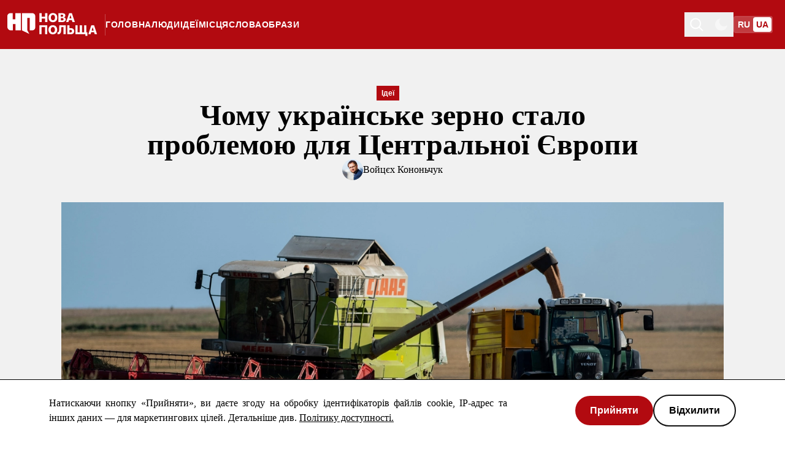

--- FILE ---
content_type: text/html; charset=UTF-8
request_url: https://novapolshcha.pl/article/chomu-ukrayinske-zerno-stalo-problemoyu-dlya-centralnoyi-yevropi/
body_size: 14425
content:
<!DOCTYPE html><script type="module">const e=document.querySelector("header"),t=document.getElementById("indicator");let s=window.pageYOffset;window.onscroll=function(){const o=window.pageYOffset;!e||!t||(s<=o?(e.classList.remove("fixedToTop"),e.style.top="-7.2rem",t.style.top="0"):(e.classList.add("fixedToTop"),e.style.top="0",t.style.top="76px",e.style.transition="top 0.3s ease"),s=o)};</script> <html lang="uk" class="scroll-smooth"> <head><!-- Global Metadata --><meta charset="utf-8"><meta name="viewport" content="width=device-width,initial-scale=1"><link rel="icon" type="image/png" href="/logo.svg"><meta name="generator" content="Astro v5.16.7"><!-- Canonical URL --><link rel="canonical" href="https://novapolshcha.pl/article/chomu-ukrayinske-zerno-stalo-problemoyu-dlya-centralnoyi-yevropi/"><!-- Primary Meta Tags --><title>Чому українське зерно стало проблемою для Центральної Європи</title><meta name="title" content="Чому українське зерно стало проблемою для Центральної Європи"><!-- Open Graph / Facebook --><meta property="og:type" content="summary_large_image"><meta property="og:url" content="https://novapolshcha.pl/article/chomu-ukrayinske-zerno-stalo-problemoyu-dlya-centralnoyi-yevropi/"><meta property="og:title" content="Чому українське зерно стало проблемою для Центральної Європи"><meta property="og:image" content="https://ik.imagekit.io/mieroszewski/novapolshcha/forum-0714194263__2__jxa8m8xPc1.jpg?updatedAt=1749389815779&tr=w-1280%2Ch-720%2Cq-80%2Cfo-auto"><meta property="og:description" content><!-- Twitter --><meta property="twitter:card" content="summary_large_image"><meta property="twitter:site" content="https://novapolshcha.pl/article/chomu-ukrayinske-zerno-stalo-problemoyu-dlya-centralnoyi-yevropi/"><meta property="twitter:url" content="https://novapolshcha.pl/article/chomu-ukrayinske-zerno-stalo-problemoyu-dlya-centralnoyi-yevropi/"><meta property="twitter:title" content="Чому українське зерно стало проблемою для Центральної Європи"><meta property="twitter:image" content="https://ik.imagekit.io/mieroszewski/novapolshcha/forum-0714194263__2__jxa8m8xPc1.jpg?updatedAt=1749389815779&tr=w-1280%2Ch-720%2Cq-80%2Cfo-auto"><script>
  const storedTheme = localStorage.getItem("theme");
  if (
    storedTheme === "dark" ||
    (!storedTheme && window.matchMedia("(prefers-color-scheme: dark)").matches)
  ) {
    document.documentElement.classList.add("dark");
    localStorage.setItem("theme", "dark");
  }
</script><meta name="facebook-domain-verification" content="f8ajy3pvvo1ly74v4qa733ld352wup"><meta name="google-site-verification" content="LJp2XEJxwf0GDu82UKtEqI_C8Rl0pqkO9lTjsbb_NgI"><!-- Google Tag Manager --><script>
  window.dataLayer = window.dataLayer || [];
  function gtag() {
    dataLayer.push(arguments);
  }
</script><script type="module">(function(e,n,r,t,m){e[t]=e[t]||[],e[t].push({"gtm.start":new Date().getTime(),event:"gtm.js"});var g=n.getElementsByTagName(r)[0],a=n.createElement(r),s="";a.async=!0,a.src="https://www.googletagmanager.com/gtm.js?id="+m+s,g.parentNode.insertBefore(a,g)})(window,document,"script","dataLayer","GTM-5V76JPQ");</script><!-- End Google Tag Manager --><meta name="astro-view-transitions-enabled" content="true"><meta name="astro-view-transitions-fallback" content="animate"><script type="module" src="/_astro/ClientRouter.astro_astro_type_script_index_0_lang.CDGfc0hd.js"></script><link rel="stylesheet" href="/_astro/403.D7fldAiA.css">
<style>body{font-family:Georgia,ui-serif,Georgia,Cambria,Times New Roman,Times,serif;font-size:1rem;line-height:1.5rem;--color-dullRed: #b20a10;--color-copperTwo: #b46900;--color-dullOrange: "#B46900";--color-moss: #418325;--color-greyTeal: #077e9c;--color-flatBlue: #2469ff;--color-dusk: #5a588b;--color-duskyPurple: #8b587f}.ais-SearchBox-input::-ms-clear,.ais-SearchBox-input::-ms-reveal{display:none;width:0;height:0}.ais-SearchBox-input::-webkit-search-decoration,.ais-SearchBox-input::-webkit-search-cancel-button,.ais-SearchBox-input::-webkit-search-results-button,.ais-SearchBox-input::-webkit-search-results-decoration{display:none}.ais-Highlight-highlighted,.ais-Snippet-highlighted{background-color:#f003}.ais-Snippet-nonHighlighted{word-break:break-all}.scale-animation{animation:scale 3s infinite}@keyframes scale{0%{transform:scaleX(0)}40%{transform:scaleX(1)}70%{transform:scaleX(0)}to{transform:scaleX(0)}}[aria-hidden=true]:not(.ais-SearchBox-submit svg,.ais-SearchBox-reset svg){display:none}.form a{text-decoration:underline}.cursor-button{pointer-events:none;position:absolute;top:50%;left:50%;transform:translate(-50%,-50%);border-radius:24px;opacity:0;width:auto;height:48px;background-color:#b20a10;padding:12px 24px;display:flex;flex-direction:row;justify-items:center;justify-content:center;align-items:center;z-index:10}.ais-SearchBox-input::-moz-placeholder{color:#fff}.ais-SearchBox-input::placeholder{color:#fff}.pagination-back:hover{content:url("data:image/svg+xml,%3csvg%20width='48'%20height='48'%20viewBox='0%200%2048%2048'%20fill='none'%20xmlns='http://www.w3.org/2000/svg'%3e%3crect%20width='48'%20height='48'%20rx='24'%20fill='%23E30D14'/%3e%3cpath%20d='M26%2030L20%2024L26%2018'%20stroke='white'%20stroke-width='2'%20stroke-linecap='square'/%3e%3c/svg%3e")}.pagination-forward:hover{content:url("data:image/svg+xml,%3csvg%20width='48'%20height='48'%20viewBox='0%200%2048%2048'%20fill='none'%20xmlns='http://www.w3.org/2000/svg'%3e%3crect%20x='48'%20y='48'%20width='48'%20height='48'%20rx='24'%20transform='rotate(-180%2048%2048)'%20fill='%23E30D14'/%3e%3cpath%20d='M22%2018L28%2024L22%2030'%20stroke='white'%20stroke-width='2'%20stroke-linecap='square'/%3e%3c/svg%3e")}.no-scrollbar::-webkit-scrollbar{display:block}.no-scrollbar{scrollbar-width:none;-ms-overflow-style:none}.underline-decoration{text-decoration-color:#b3b3b3;text-decoration:underline}.underline-light{text-decoration-color:#fff;text-decoration:underline}.text-backdrop{text-shadow:3px 2px 10px rgba(32,34,34,1)}@media screen and (max-width:768px){.text-backdrop-mobile{text-shadow:3px 2px 10px rgba(32,34,34,1)}}.no-border-bottom-last li:last-child{border-bottom:none}.picture-linear-gradient{z-index:1;position:absolute;height:100%;width:100%;background:#121212;background:linear-gradient(180deg,#12121200,#121212cc);filter:progid:DXImageTransform.Microsoft.gradient(startColorstr="#00000000",endColorstr="#e6292929",GradientType=1)}@media screen and (max-width:768px){.picture-linear-gradient-mobile{z-index:1;position:absolute;height:100%;width:100%;background:#121212;background:linear-gradient(180deg,#12121200,#121212cc);filter:progid:DXImageTransform.Microsoft.gradient(startColorstr="#00000000",endColorstr="#e6292929",GradientType=1)}}.ais-SearchBox-input::-moz-placeholder{color:#000}.ais-SearchBox-input::placeholder{color:#000}
</style>
<link rel="stylesheet" href="/_astro/403.CoEiUGBc.css">
<link rel="stylesheet" href="/_astro/_page_.D059aVq8.css">
<link rel="stylesheet" href="/_astro/_page_.h-S1mVHQ.css"></head> <body class="bg-light md:dark:bg-dark md:bg-white dark:bg-[#121212] dark:text-white"> <header class="mh-20 bg-secondary sticky top-0 z-20 lg:-top-[164px]" data-astro-cid-mjynwyun> <style>astro-island,astro-slot,astro-static-slot{display:contents}</style><script>(()=>{var e=async t=>{await(await t())()};(self.Astro||(self.Astro={})).load=e;window.dispatchEvent(new Event("astro:load"));})();</script><script>(()=>{var A=Object.defineProperty;var g=(i,o,a)=>o in i?A(i,o,{enumerable:!0,configurable:!0,writable:!0,value:a}):i[o]=a;var d=(i,o,a)=>g(i,typeof o!="symbol"?o+"":o,a);{let i={0:t=>m(t),1:t=>a(t),2:t=>new RegExp(t),3:t=>new Date(t),4:t=>new Map(a(t)),5:t=>new Set(a(t)),6:t=>BigInt(t),7:t=>new URL(t),8:t=>new Uint8Array(t),9:t=>new Uint16Array(t),10:t=>new Uint32Array(t),11:t=>1/0*t},o=t=>{let[l,e]=t;return l in i?i[l](e):void 0},a=t=>t.map(o),m=t=>typeof t!="object"||t===null?t:Object.fromEntries(Object.entries(t).map(([l,e])=>[l,o(e)]));class y extends HTMLElement{constructor(){super(...arguments);d(this,"Component");d(this,"hydrator");d(this,"hydrate",async()=>{var b;if(!this.hydrator||!this.isConnected)return;let e=(b=this.parentElement)==null?void 0:b.closest("astro-island[ssr]");if(e){e.addEventListener("astro:hydrate",this.hydrate,{once:!0});return}let c=this.querySelectorAll("astro-slot"),n={},h=this.querySelectorAll("template[data-astro-template]");for(let r of h){let s=r.closest(this.tagName);s!=null&&s.isSameNode(this)&&(n[r.getAttribute("data-astro-template")||"default"]=r.innerHTML,r.remove())}for(let r of c){let s=r.closest(this.tagName);s!=null&&s.isSameNode(this)&&(n[r.getAttribute("name")||"default"]=r.innerHTML)}let p;try{p=this.hasAttribute("props")?m(JSON.parse(this.getAttribute("props"))):{}}catch(r){let s=this.getAttribute("component-url")||"<unknown>",v=this.getAttribute("component-export");throw v&&(s+=` (export ${v})`),console.error(`[hydrate] Error parsing props for component ${s}`,this.getAttribute("props"),r),r}let u;await this.hydrator(this)(this.Component,p,n,{client:this.getAttribute("client")}),this.removeAttribute("ssr"),this.dispatchEvent(new CustomEvent("astro:hydrate"))});d(this,"unmount",()=>{this.isConnected||this.dispatchEvent(new CustomEvent("astro:unmount"))})}disconnectedCallback(){document.removeEventListener("astro:after-swap",this.unmount),document.addEventListener("astro:after-swap",this.unmount,{once:!0})}connectedCallback(){if(!this.hasAttribute("await-children")||document.readyState==="interactive"||document.readyState==="complete")this.childrenConnectedCallback();else{let e=()=>{document.removeEventListener("DOMContentLoaded",e),c.disconnect(),this.childrenConnectedCallback()},c=new MutationObserver(()=>{var n;((n=this.lastChild)==null?void 0:n.nodeType)===Node.COMMENT_NODE&&this.lastChild.nodeValue==="astro:end"&&(this.lastChild.remove(),e())});c.observe(this,{childList:!0}),document.addEventListener("DOMContentLoaded",e)}}async childrenConnectedCallback(){let e=this.getAttribute("before-hydration-url");e&&await import(e),this.start()}async start(){let e=JSON.parse(this.getAttribute("opts")),c=this.getAttribute("client");if(Astro[c]===void 0){window.addEventListener(`astro:${c}`,()=>this.start(),{once:!0});return}try{await Astro[c](async()=>{let n=this.getAttribute("renderer-url"),[h,{default:p}]=await Promise.all([import(this.getAttribute("component-url")),n?import(n):()=>()=>{}]),u=this.getAttribute("component-export")||"default";if(!u.includes("."))this.Component=h[u];else{this.Component=h;for(let f of u.split("."))this.Component=this.Component[f]}return this.hydrator=p,this.hydrate},e,this)}catch(n){console.error(`[astro-island] Error hydrating ${this.getAttribute("component-url")}`,n)}}attributeChangedCallback(){this.hydrate()}}d(y,"observedAttributes",["props"]),customElements.get("astro-island")||customElements.define("astro-island",y)}})();</script><script>(()=>{var e=async t=>{await(await t())()};(self.Astro||(self.Astro={})).only=e;window.dispatchEvent(new Event("astro:only"));})();</script><script>(()=>{var n=(a,t)=>{let i=async()=>{await(await a())()};if(t.value){let e=matchMedia(t.value);e.matches?i():e.addEventListener("change",i,{once:!0})}};(self.Astro||(self.Astro={})).media=n;window.dispatchEvent(new Event("astro:media"));})();</script><div class="mx-auto flex flex-col justify-stretch">  <div class="flex h-full items-center py-5" data-astro-cid-mjynwyun> <aside class="bg-light fixed bottom-[-2px] left-0 right-0 top-[60px] z-20 mt-3 flex w-full flex-col items-start gap-6 overflow-hidden text-black transition-all duration-300 aria-hidden:-z-10 aria-hidden:-translate-x-full aria-hidden:overflow-hidden aria-hidden:opacity-0 lg:hidden dark:bg-black dark:text-white" id="mobile-menu" aria-hidden="true"> <div class="bg-secondary flex w-full justify-center px-4 pb-2"> <ul class="flex w-16 justify-around rounded border-white border-opacity-5 bg-white bg-opacity-20 mb-2 h-6 w-[98vw] border-0"> <li class="flex w-full items-center justify-center"> <a class="font-base font-sfpro grid h-6 w-full place-items-center rounded bg-white text-[14px] font-bold text-white  transition-opacity duration-300 hover:bg-opacity-50 bg-opacity-0" href="https://novayapolsha.org/article/pochemu-ukrainskoe-zerno-stalo-problemoi-dlya-centralnoi-evropy"> <span class="pb-1 opacity-100"> RU </span> </a> </li><li class="flex w-full items-center justify-center"> <a class="font-base font-sfpro grid h-6 w-full place-items-center rounded bg-white text-[14px] font-bold text-white  transition-opacity duration-300 hover:bg-opacity-50" href="https://novapolshcha.pl/"> <span class="pb-1 text-secondary"> UA </span> </a> </li> </ul> </div> <nav class="m-3 w-full"> <ul class="w-full"> <li class="w-full border-b-[1px] border-[#e3e3e3] py-3 text-xl font-bold dark:border-[#2e2e2e]"> <a href="/" class=" py-3">  <div class="flex flex-row items-center justify-between"> ГОЛОВНА <img class="mr-6 h-[16px] w-[16px] dark:invert" src="/arrow.svg"> </div>  </a> </li><li class="w-full border-b-[1px] border-[#e3e3e3] py-3 text-xl font-bold dark:border-[#2e2e2e]"> <a href="/lyudi" class=" py-3">  <div class="flex flex-row items-center justify-between"> Люди <img class="mr-6 h-[16px] w-[16px] dark:invert" src="/arrow.svg"> </div>  </a> </li><li class="w-full border-b-[1px] border-[#e3e3e3] py-3 text-xl font-bold dark:border-[#2e2e2e]"> <a href="/ideyi" class=" py-3">  <div class="flex flex-row items-center justify-between"> Ідеї <img class="mr-6 h-[16px] w-[16px] dark:invert" src="/arrow.svg"> </div>  </a> </li><li class="w-full border-b-[1px] border-[#e3e3e3] py-3 text-xl font-bold dark:border-[#2e2e2e]"> <a href="/miscya" class=" py-3">  <div class="flex flex-row items-center justify-between"> Місця <img class="mr-6 h-[16px] w-[16px] dark:invert" src="/arrow.svg"> </div>  </a> </li><li class="w-full border-b-[1px] border-[#e3e3e3] py-3 text-xl font-bold dark:border-[#2e2e2e]"> <a href="/slova" class=" py-3">  <div class="flex flex-row items-center justify-between"> Слова <img class="mr-6 h-[16px] w-[16px] dark:invert" src="/arrow.svg"> </div>  </a> </li><li class="w-full border-b-[1px] border-[#e3e3e3] py-3 text-xl font-bold dark:border-[#2e2e2e]"> <a href="/obrazi" class=" py-3">  <div class="flex flex-row items-center justify-between"> Образи <img class="mr-6 h-[16px] w-[16px] dark:invert" src="/arrow.svg"> </div>  </a> </li> </ul> <ul class="w-full"> <li class="font-sfpro w-full border-[#e3e3e3] py-3 text-base font-bold dark:border-[#2e2e2e] border-b-[1px]"> <a href="/publications/archive/2021" class="py-3">  <div class="flex flex-row items-center justify-between"> Бібліотека <img class="mr-6 h-[16px] w-[16px] dark:invert" src="/arrow.svg"> </div>  </a> </li><li class="font-sfpro w-full border-[#e3e3e3] py-3 text-base font-bold dark:border-[#2e2e2e]"> <a href="/about-us" class="py-3">  <div class="flex flex-row items-center justify-between"> Про проєкт <img class="mr-6 h-[16px] w-[16px] dark:invert" src="/arrow.svg"> </div>  </a> </li> </ul> </nav> <div class="mt-auto w-full"> <div class="content-end"> <ul class="flex gap-6 mx-3" data-astro-cid-kkipwfzh> <li data-astro-cid-kkipwfzh> <a href="https://www.facebook.com/novapolshcha/" data-astro-cid-kkipwfzh> <img src="/social-fb-full.svg" class="h-10 w-10 rounded-full bg-white !opacity-100" alt="Facebook" data-astro-cid-kkipwfzh> </a> </li><li data-astro-cid-kkipwfzh> <a href="https://twitter.com/novapolshcha" data-astro-cid-kkipwfzh> <img src="/social-twitter-full.svg" class="h-10 w-10 rounded-full bg-white !opacity-100" alt="Twitter" data-astro-cid-kkipwfzh> </a> </li><li data-astro-cid-kkipwfzh> <a href="https://t.me/novapolshcha" data-astro-cid-kkipwfzh> <img src="/social-telegram-full.svg" class="h-10 w-10 rounded-full bg-white !opacity-100" alt="Telegram" data-astro-cid-kkipwfzh> </a> </li><li data-astro-cid-kkipwfzh> <a href="https://www.youtube.com/UC21fP2_SX4RBL9dEyLiQPnA" data-astro-cid-kkipwfzh> <img src="/social-yt-full.svg" class="h-10 w-10 rounded-full bg-white !opacity-100" alt="YouTube" data-astro-cid-kkipwfzh> </a> </li> </ul>  <div class="font-sfpro px-3 py-4 text-xs font-normal text-[#717171] dark:text-[#A0A0A0]"> © Нова Польща, 1999-2026 </div> </div> <div style="background-repeat:repeat-x;background-image:url(/divider-dark.svg);width:100%;height:40px" class="hidden dark:block"></div> <div style="background-repeat:repeat-x;background-image:url(/divider-white.svg);width:100%;height:40px" class="dark:hidden"></div> </div> </aside> <div class="ml-3 flex flex-row gap-6" data-astro-cid-mjynwyun> <a class="flex items-center" href="/" data-astro-cid-mjynwyun> <img src="/logo-white-ua.svg" alt="Nowaja Polsza logo" loading="lazy" class="h-[38px] w-[147px]" data-astro-cid-mjynwyun> <div class="ml-3 hidden h-full items-center justify-center opacity-25 lg:flex" data-astro-cid-mjynwyun> <div class="h-[35px] w-[1px] bg-white" data-astro-cid-mjynwyun></div> </div> </a> <nav data-astro-cid-mjynwyun> <ul class="hidden h-full w-full items-center justify-center gap-6 lg:flex" data-astro-cid-mjynwyun> <li data-astro-cid-mjynwyun> <a href="/" class="font-sfpro text-sm font-bold uppercase tracking-wider underline-offset-4 hover:underline text-white" data-astro-cid-mjynwyun="true"> ГОЛОВНА </a> </li><li data-astro-cid-mjynwyun> <a href="/lyudi" class="font-sfpro text-sm font-bold uppercase tracking-wider underline-offset-4 hover:underline text-white" data-astro-cid-mjynwyun="true"> Люди </a> </li><li data-astro-cid-mjynwyun> <a href="/ideyi" class="font-sfpro text-sm font-bold uppercase tracking-wider underline-offset-4 hover:underline text-white" data-astro-cid-mjynwyun="true"> Ідеї </a> </li><li data-astro-cid-mjynwyun> <a href="/miscya" class="font-sfpro text-sm font-bold uppercase tracking-wider underline-offset-4 hover:underline text-white" data-astro-cid-mjynwyun="true"> Місця </a> </li><li data-astro-cid-mjynwyun> <a href="/slova" class="font-sfpro text-sm font-bold uppercase tracking-wider underline-offset-4 hover:underline text-white" data-astro-cid-mjynwyun="true"> Слова </a> </li><li data-astro-cid-mjynwyun> <a href="/obrazi" class="font-sfpro text-sm font-bold uppercase tracking-wider underline-offset-4 hover:underline text-white" data-astro-cid-mjynwyun="true"> Образи </a> </li> </ul> </nav> </div> <div class="mr-5 flex h-full flex-1 items-center justify-end gap-2 lg:gap-4" id="mobile-menu-toggle-container" data-astro-cid-mjynwyun> <astro-island uid="ZRWIEq" prefix="r42" component-url="/_astro/QuickSearch.BPC8YyYB.js" component-export="default" renderer-url="/_astro/client.Du_1etAQ.js" props="{&quot;data-astro-cid-mjynwyun&quot;:[0,true]}" ssr client="load" opts="{&quot;name&quot;:&quot;QuickSearch&quot;,&quot;value&quot;:true}" await-children><div><div class="text-white text-opacity-50 hover:text-opacity-100"><button class="p-2"><img src="/search-icon-white.svg" alt="Search icon"/><span class="sr-only">Toggle theme</span></button></div></div><!--astro:end--></astro-island> <astro-island uid="w99bl" component-url="/_astro/ThemeToggle.Cs8LjY-F.js" component-export="ThemeToggle" renderer-url="/_astro/client.Du_1etAQ.js" props="{&quot;data-astro-cid-mjynwyun&quot;:[0,true]}" ssr client="only" opts="{&quot;name&quot;:&quot;ThemeToggle&quot;,&quot;value&quot;:&quot;react&quot;}"></astro-island> <ul class="flex w-16 justify-around rounded border-white border-opacity-5 bg-white bg-opacity-20 border-2" id="mobile-menu-lang-switcher" aria-hidden="false"> <li class="flex w-full items-center justify-center"> <a class="font-base font-sfpro grid h-6 w-full place-items-center rounded bg-white text-[14px] font-bold text-white  transition-opacity duration-300 hover:bg-opacity-50 bg-opacity-0" href="https://novayapolsha.org/article/pochemu-ukrainskoe-zerno-stalo-problemoi-dlya-centralnoi-evropy"> <span class="pb-1 opacity-100"> RU </span> </a> </li><li class="flex w-full items-center justify-center"> <a class="font-base font-sfpro grid h-6 w-full place-items-center rounded bg-white text-[14px] font-bold text-white  transition-opacity duration-300 hover:bg-opacity-50" href="https://novapolshcha.pl/"> <span class="pb-1 text-secondary"> UA </span> </a> </li> </ul> </div> </div> <nav class="dark:bg-dark h-12 bg-white lg:hidden" data-astro-cid-mjynwyun> <ul class="flex h-full w-full items-center justify-between px-2 lg:hidden" data-astro-cid-mjynwyun> <li data-astro-cid-mjynwyun> <a href="/" class="font-sfpro text-[10px] font-bold uppercase tracking-wider hover:underline sm:text-sm dark:text-white text-black dark:text-white" data-astro-cid-mjynwyun="true"> ГОЛОВНА </a> </li><li data-astro-cid-mjynwyun> <a href="/lyudi" class="font-sfpro text-[10px] font-bold uppercase tracking-wider hover:underline sm:text-sm dark:text-white text-black dark:text-white" data-astro-cid-mjynwyun="true"> Люди </a> </li><li data-astro-cid-mjynwyun> <a href="/ideyi" class="font-sfpro text-[10px] font-bold uppercase tracking-wider hover:underline sm:text-sm dark:text-white text-black dark:text-white" data-astro-cid-mjynwyun="true"> Ідеї </a> </li><li data-astro-cid-mjynwyun> <a href="/miscya" class="font-sfpro text-[10px] font-bold uppercase tracking-wider hover:underline sm:text-sm dark:text-white text-black dark:text-white" data-astro-cid-mjynwyun="true"> Місця </a> </li><li data-astro-cid-mjynwyun> <a href="/slova" class="font-sfpro text-[10px] font-bold uppercase tracking-wider hover:underline sm:text-sm dark:text-white text-black dark:text-white" data-astro-cid-mjynwyun="true"> Слова </a> </li><li data-astro-cid-mjynwyun> <a href="/obrazi" class="font-sfpro text-[10px] font-bold uppercase tracking-wider hover:underline sm:text-sm dark:text-white text-black dark:text-white" data-astro-cid-mjynwyun="true"> Образи </a> </li> <astro-island uid="Z2gqo1t" prefix="r43" component-url="/_astro/MobileMenuToggle.DGCh7OIL.js" component-export="MobileMenuToggle" renderer-url="/_astro/client.Du_1etAQ.js" props="{&quot;data-astro-cid-mjynwyun&quot;:[0,true]}" ssr client="media" opts="{&quot;name&quot;:&quot;MobileMenuToggle&quot;,&quot;value&quot;:&quot;(max-width: 1024px)&quot;}" await-children><button id="menu-toggle" class="self-center border border-transparent px-2 py-1 text-dark dark:text-white lg:hidden" type="button" aria-pressed="false"><div class="relative h-5 w-5"><span class="absolute right-0 h-[2px] w-5 bg-dark transition-all duration-300 dark:bg-white top-[0.25rem]"></span><span class="absolute right-0 h-[2px] w-5 bg-dark transition-all duration-300 dark:bg-white top-1/2 -translate-y-1/2"></span><span class="absolute right-0 h-[2px] w-5 bg-dark transition-all duration-300 dark:bg-white bottom-[0.25rem]"></span></div><span class="sr-only">Toggle menu</span></button><!--astro:end--></astro-island> </ul> </nav>  </div> </header>  <div class="mx-auto">   <div class="bg-[#f1f1f1] dark:bg-[#1f1f1f]"> <div class="relative" id="article"> <div class="flex w-full flex-col items-center justify-center gap-3 pb-7 pt-[30px] text-center md:gap-6 md:px-5 md:py-[60px]"> <a class="left-[50%] flex h-[24px] w-[52px] items-start gap-6 font-sfpro font-black" href="/ideyi"><div class="flex items-center gap-[2px]"><div class="px-2 py-1 bg-highlighted-dullRed text-xs text-white md:relative top-0">Ідеї</div></div></a> <h1 class="my-4 max-w-[840px] text-2xl font-bold md:my-0 md:text-4xl lg:text-5xl">Чому українське зерно стало проблемою для Центральної Європи</h1> <div class="flex justify-center gap-3 text-sm md:text-base"> <div class="flex items-center gap-1"> <div class="group flex items-center gap-2"> <a href="/author/voicyekh-kononchuk"> <picture><source srcSet="https://ik.imagekit.io/mieroszewski/novapolshcha/WK_hi_res3_SGy30bLVjO.jpg?updatedAt=1749389488303&amp;tr=w-68%2Ch-68%2Cq-100%2Cfo-auto 68w, https://ik.imagekit.io/mieroszewski/novapolshcha/WK_hi_res3_SGy30bLVjO.jpg?updatedAt=1749389488303&amp;tr=w-136%2Ch-136%2Cq-100%2Cfo-auto 136w" width="68" height="68"/><img src="https://ik.imagekit.io/mieroszewski/novapolshcha/WK_hi_res3_SGy30bLVjO.jpg?updatedAt=1749389488303&amp;tr=w-68%2Ch-68%2Cq-100%2Cfo-auto" loading="lazy" decoding="async" width="68" height="68" class="h-[34px] w-[34px] rounded-full " alt="Войцєх Кононьчук image"/></picture> </a> <a class="transition-opacity hover:opacity-90 group-hover:underline" href="/author/voicyekh-kononchuk"> Войцєх Кононьчук </a> </div>  </div> </div> <div class="relative w-full pt-8 md:pt-[36px]"> <picture><source media="(min-width: 1280px)" srcSet="https://ik.imagekit.io/mieroszewski/novapolshcha/forum-0714194263__2__jxa8m8xPc1.jpg?updatedAt=1749389815779&amp;tr=w-1280%2Ch-580%2Cq-100%2Cfo-auto 1280w, https://ik.imagekit.io/mieroszewski/novapolshcha/forum-0714194263__2__jxa8m8xPc1.jpg?updatedAt=1749389815779&amp;tr=w-2560%2Ch-1160%2Cq-100%2Cfo-auto 2560w" width="1280" height="580"/><source media="(min-width: 1024px)" srcSet="https://ik.imagekit.io/mieroszewski/novapolshcha/forum-0714194263__2__jxa8m8xPc1.jpg?updatedAt=1749389815779&amp;tr=w-1024%2Ch-464%2Cq-100%2Cfo-auto 1024w, https://ik.imagekit.io/mieroszewski/novapolshcha/forum-0714194263__2__jxa8m8xPc1.jpg?updatedAt=1749389815779&amp;tr=w-2048%2Ch-928%2Cq-100%2Cfo-auto 2048w" width="1024" height="464"/><source media="(min-width: 768px)" srcSet="https://ik.imagekit.io/mieroszewski/novapolshcha/forum-0714194263__2__jxa8m8xPc1.jpg?updatedAt=1749389815779&amp;tr=w-768%2Ch-348%2Cq-100%2Cfo-auto 768w, https://ik.imagekit.io/mieroszewski/novapolshcha/forum-0714194263__2__jxa8m8xPc1.jpg?updatedAt=1749389815779&amp;tr=w-1536%2Ch-696%2Cq-100%2Cfo-auto 1536w" width="768" height="348"/><source srcSet="https://ik.imagekit.io/mieroszewski/novapolshcha/forum-0714194263__2__jxa8m8xPc1.jpg?updatedAt=1749389815779&amp;tr=w-500%2Ch-226%2Cq-100%2Cfo-auto 500w, https://ik.imagekit.io/mieroszewski/novapolshcha/forum-0714194263__2__jxa8m8xPc1.jpg?updatedAt=1749389815779&amp;tr=w-1000%2Ch-452%2Cq-100%2Cfo-auto 1000w" width="500" height="226"/><img src="https://ik.imagekit.io/mieroszewski/novapolshcha/forum-0714194263__2__jxa8m8xPc1.jpg?updatedAt=1749389815779&amp;tr=w-1280%2Ch-580%2Cq-100%2Cfo-auto" loading="eager" decoding="sync" width="1280" height="580" class="w-full object-cover md:px-20" alt="Збір урожаю зерна. Фото: Міхал Косць / Forum"/></picture> <p class="font-sfpro mx-auto mt-5 max-w-[670px] text-center text-xs opacity-70 md:text-sm"> Збір урожаю зерна. Фото: Міхал Косць / Forum </p> </div> </div> <div class="fixed left-0 top-[0px] z-30 h-1 w-0 bg-black md:h-2 dark:bg-white" id="indicator"></div> <script type="module">window.addEventListener("scroll",function(){const t=document.getElementById("article");if(!t||!indicator)return;const n=window.scrollY+t.getBoundingClientRect().top,i=(window.scrollY-n)/t.scrollHeight*100;if(i<0||i>100){indicator.style.width="0%",indicator.style.transition="all 200ms ease-out";return}indicator.style.width=`${i}%`,indicator.style.transition="top 0.3s ease"});</script>  <astro-island uid="22cEwE" prefix="r51" component-url="/_astro/ShareSocialMobile.icrzQDeS.js" component-export="ShareSocialMobile" renderer-url="/_astro/client.Du_1etAQ.js" props="{&quot;articleTitle&quot;:[0,&quot;Чому українське зерно стало проблемою для Центральної Європи&quot;]}" ssr client="media" opts="{&quot;name&quot;:&quot;ShareSocialMobile&quot;,&quot;value&quot;:&quot;(max-width: 1024px)&quot;}" await-children><div class="sticky left-[100%] top-[90%] z-10 mr-10 flex h-10 w-[296px] justify-end"><div class="h-10 w-10"><ul class="absolute z-10 hidden items-start justify-start gap-6 self-start max-[1024px]:z-10 max-[1024px]:flex"><button><img src="/share-icon.svg" class="h-10 w-10 rounded-full bg-white"/></button></ul></div></div><!--astro:end--></astro-island> <astro-island uid="1sSvaK" prefix="r52" component-url="/_astro/ShareSocialDesktop.DDnSdMWI.js" component-export="default" renderer-url="/_astro/client.Du_1etAQ.js" props="{&quot;articleTitle&quot;:[0,&quot;Чому українське зерно стало проблемою для Центральної Європи&quot;]}" ssr client="media" opts="{&quot;name&quot;:&quot;ShareSocialDesktop&quot;,&quot;value&quot;:&quot;(min-width: 1024px)&quot;}" await-children><ul class="sticky top-[90%] z-10 float-left flex items-start justify-start gap-6 self-start max-[1024px]:hidden lg:top-[100px] lg:ml-20 lg:flex-col "><li><div id="tooltip" class="group relative cursor-pointer"><div><a class="cursor-pointer"><img src="/social-copy-full-gray.svg" class="social-copy-full min-h-10 min-w-10 rounded-full bg-white" alt="Copy"/></a></div><span class="inner absolute whitespace-nowrap bg-white p-2 font-sfpro text-xs font-bold text-dark dark:bg-black dark:text-white hidden bottom-[calc(100%+10px)] left-1/2 -translate-x-1/2">Скопійовано</span><span class="inner absolute border-[6px] hidden bottom-[calc(100%+5px)] left-1/2 -translate-x-1/2 border-b-0 border-l-transparent border-r-transparent border-t-white dark:border-t-black"></span></div></li><li><a href="https://www.facebook.com/sharer/sharer.php?u="><img src="/social-fb-full-gray.svg" class="min-h-10 min-w-10 rounded-full bg-white social-fb-full" alt="Facebook"/></a></li><li><a href="https://twitter.com/intent/tweet?original_referer=&amp;text=Чому українське зерно стало проблемою для Центральної Європи &amp;via=через Новая Польша"><img src="/social-twitter-full-gray.svg" class="min-h-10 min-w-10 rounded-full bg-white social-twitter-full" alt="Twitter"/></a></li><li><a href="https://telegram.me/share/url?url="><img src="/social-telegram-full-gray.svg" class="min-h-10 min-w-10 rounded-full bg-white social-telegram-full" alt="Telegram"/></a></li></ul><!--astro:end--></astro-island> <div class="grow justify-center px-6 sm:px-14 md:px-20 min-[1440px]:mx-auto min-[1440px]:max-w-[1440px]"> <p class="mx-auto mb-4 max-w-[840px] border-b-2 border-black pb-4 font-serif text-xl font-normal md:mb-8 md:pb-7 md:text-3xl dark:border-white">З середини липня 2023 року чи не найактуальнішою темою в <span style="white-space: nowrap">українсько-польських</span> відносинах стала тимчасова заборона ввезення зерна з України. Щоб зрозуміти, чому це питання таке важливе для Києва, його потрібно розглянути в ширшому контексті.</p> <div class="condensed" id="article-content" style="--white-space:initial;--color-theme:var(--color-dullRed)"> <p class=""><span>До повномасштабної російської агресії <span style="white-space: nowrap">90 %</span> українського експорту вирушало у світ із портів Чорного моря. Після її початку РФ перекрила цей шлях. Щоправда, з серпня 2022 року по липень 2023 року з трьох українських чорноморських портів діяв зерновий коридор, що, однак, було лише частковим розв’язанням проблеми. </span></p><p class=""><span>До того, як 17 липня 2023 року Росія знову перекрила цей шлях, ним вдалося експортувати 32,9 мільйона тонн української сільськогосподарської продукції, <span style="white-space: nowrap">58 %</span> якої становила кукурудза і <span style="white-space: nowrap">27 %</span> пшениця. Понад половину цих вантажів (16,7 мільйона тонн) потрапило в ЄС. </span></p><p class=""><span>Одразу після 24 лютого 2022 року Україна почала шукати інші шляхи експорту (передусім збіжжя). Вибору не було: єдина альтернатива — дунайські порти та автомобільне й залізничне сполучення з прикордонними країнами ЄС (Польщею, Словаччиною, Угорщиною та Румунією). </span></p><p class=""><span>Щоб покращити становище української економіки, у червні минулого року Євросоюз погодився тимчасово скасувати мито на українську сільськогосподарську продукцію. Рішення було безпрецедентним, нічого подібного раніше не траплялося, адже ЄС вміє добре охороняти доступ до свого ринку.</span></p><p class=""><span>Через кілька місяців </span><a href="https://novapolshcha.pl/article/zerno-rozbratu-chomu-polsha-blokuye-eksport-ukrayinskogo-zbizhzhya/"><span>наслідки безмитного ввезення</span></a><span> дешевшої української сільськогосподарської продукції стали відчутними для сусідніх з Україною країн ЄС.</span></p><div class="statement"><div class="statement-author"><img class="statement-image" src="https://ik.imagekit.io/mieroszewski/novapolshcha/jacek-piechota-foto_FPewwRFS7V.jpg?updatedAt=1749389815611"/><div class="statement-name-wrapper"><span class="statement-name"><span>Яцек Пєхота, президент <span style="white-space: nowrap">Польсько-української</span> господарської палати</span></span></div></div><p class="statement-paragraph"><em><span>Ми миттєво відкрили кордон і доступ до ринку ЄС, не висунувши українському сільському господарству жодних вимог. Тому нашим підприємцям доводиться мати справу з конкурентом, який часто може діяти на більш вигідних умовах.</span></em></p></div><p class=""><span>У результаті в травні 2023 року Єврокомісія — під спільним тиском Польщі, Словаччини, Угорщини, Румунії та Болгарії — тимчасово заборонила імпорт до цих країн української кукурудзи, пшениці, ріпаку та соняшнику. Однак варто наголосити, що Єврокомісія не заборонила український аграрний експорт загалом і продукція досі може без мита надходити в усі країни ЄС. </span></p><p class=""><span>Чому саме ці п’ять країн ЄС поскаржилися на конкуренцію українського зерна? Тому що з 29,5 мільйона тонн української кукурудзи, пшениці, ріпаку та соняшнику, які Україна експортувала до ЄС з лютого 2022 року по травень 2023 року, 38,<span style="white-space: nowrap">2 %</span> (11,3 мільйона тонн) потрапило в ці країни, зокрема 13,<span style="white-space: nowrap">3 %</span> — у Польщу (3,93 мільйона тонн). Це обумовлене тим, що наземний транспорт (залізниця і вантажівки) набагато дорожчий, ніж морський шлях, і українським експортерам зерна найвигідніше продавати свою продукцію на найближчому ринку. Транспортування в більш віддалені країни ЄС та інші держави стає неприбутковим. </span></p><p class=""><span>Загалом з лютого 2022 року Польща, Словаччина, Угорщина, Румунія та Болгарія закупили української кукурудзи, ріпаку, пшениці та соняшнику на 4,03 мільярда євро (усі цифри в тексті наведені за даними Євростату). Як саме ці об’єми розподілялися між цими п’ятьма країнами, показано на поданій нижче діаграмі. Польща закупила найбільше кукурудзи (566 мільйонів євро), ріпаку (414 мільйонів євро) та пшениці (201 мільйон євро).</span></p><div class="img-wrapper img-wrapper--centered" type="images" width="908" height="524"><img sizes="(max-width: 908px) 100vw, 908px" srcSet="https://ik.imagekit.io/mieroszewski/novapolshcha/im-1_WwJQmj1bgR.jpg?updatedAt=1749389815632&amp;tr=w-227 227w,
https://ik.imagekit.io/mieroszewski/novapolshcha/im-1_WwJQmj1bgR.jpg?updatedAt=1749389815632&amp;tr=w-454 454w,
https://ik.imagekit.io/mieroszewski/novapolshcha/im-1_WwJQmj1bgR.jpg?updatedAt=1749389815632&amp;tr=w-908 908w" class="" style="max-width:1440px" src="https://ik.imagekit.io/mieroszewski/novapolshcha/im-1_WwJQmj1bgR.jpg?updatedAt=1749389815632"/><span class="tag font-editor "><span></span></span></div><p class=""><span>Варто наголосити, що незважаючи на заборону ввозу чотирьох українських сільськогосподарських продуктів до п’яти згаданих вище країн Євросоюзу, український агропродовольчий експорт на ринки ЄС продовжує стрімко зростати. Візьмемо приклад Польщі. 2022 року Україна на польському ринку продала агропродовольчу продукцію на суму, що більш ніж утричі перевищує продажі 2021 року. А з січня по травень 2023 року об’єм продажу майже дорівнював показнику за весь 2021 рік.</span></p><div class="img-wrapper img-wrapper--centered" type="images" width="908" height="524"><img sizes="(max-width: 908px) 100vw, 908px" srcSet="https://ik.imagekit.io/mieroszewski/novapolshcha/im-3_4U1rCZvDbL.jpg?updatedAt=1749389815647&amp;tr=w-227 227w,
https://ik.imagekit.io/mieroszewski/novapolshcha/im-3_4U1rCZvDbL.jpg?updatedAt=1749389815647&amp;tr=w-454 454w,
https://ik.imagekit.io/mieroszewski/novapolshcha/im-3_4U1rCZvDbL.jpg?updatedAt=1749389815647&amp;tr=w-908 908w" class="" style="max-width:1440px" src="https://ik.imagekit.io/mieroszewski/novapolshcha/im-3_4U1rCZvDbL.jpg?updatedAt=1749389815647"/><span class="tag font-editor "><span></span></span></div><p class=""><span>Важливо, що навіть якщо від експорту української агропродовольчої продукції до Польщі за <span style="white-space: nowrap">січень-травень</span> 2023 року відмінусувати заборонені в травні продукти (кукурудзу, пшеницю, ріпак, соняшник), то залишається 600 мільйонів євро українського продажу на польському ринку. А ця сума більш ніж удвічі перевищує об’єм за аналогічний період 2021 року. </span></p><div class="img-wrapper img-wrapper--centered" type="images" width="908" height="524"><img sizes="(max-width: 908px) 100vw, 908px" srcSet="https://ik.imagekit.io/mieroszewski/novapolshcha/im-2_RZPb6-top.jpg?updatedAt=1749389815610&amp;tr=w-227 227w,
https://ik.imagekit.io/mieroszewski/novapolshcha/im-2_RZPb6-top.jpg?updatedAt=1749389815610&amp;tr=w-454 454w,
https://ik.imagekit.io/mieroszewski/novapolshcha/im-2_RZPb6-top.jpg?updatedAt=1749389815610&amp;tr=w-908 908w" class="" style="max-width:1440px" src="https://ik.imagekit.io/mieroszewski/novapolshcha/im-2_RZPb6-top.jpg?updatedAt=1749389815610"/><span class="tag font-editor "><span></span></span></div><p class=""><span>Тож які висновки можна зробити із наведеного вище аналізу?</span></p><p class=""><span><span style="white-space: nowrap">По-перше</span>, п’ять країн ЄС заблокувало ввезення на свій ринок лише частини українського аграрного експорту (згадані чотири товари), а решту й надалі можна ввозити безмитно. Причиною цього є не лише важливий фактор конкуренції дешевшого збіжжя з України, що викликає невдоволення аграрного сектору, а й майбутні </span><a href="https://novapolshcha.pl/article/vibori-2023-v-polshi-cina-obicyanok/"><span>парламентські вибори</span></a><span> у Словаччині та Польщі (30 вересня та 15 жовтня відповідно). Не дивно, що політики турбуються про своїх виборців з аграрного сектору.</span></p><p class=""><span><span style="white-space: nowrap">По-друге</span>, Польща, Словаччина, Угорщина, Румунія та Болгарія не забороняли українського транзиту через свою територію цих чотирьох сільськогосподарських продуктів. На цьому варто наголосити, позаяк деякі українські ЗМІ інколи помилково вказують на нібито заборону транзиту. Цій дезінформації дуже посприяв пост <span style="white-space: nowrap">прем’єр-міністра</span> України Дениса Шмигаля, написаний 20 липня:</span></p><div class="statement"><div class="statement-author"><img class="statement-image" src="https://ik.imagekit.io/mieroszewski/novapolshcha/Denys_Shmyhal_a8hyMN0WD_.jpeg?updatedAt=1749389815694"/><div class="statement-name-wrapper"><span class="statement-name"><span>Денис Шмигаль</span></span></div></div><p class="statement-paragraph"><em><span>Росія зірвала зернову ініціативу, знищує інфраструктуру чорноморських портів, вкотре провокує світову продовольчу кризу.<br/><br/>У цей критичний час Польща має намір і далі блокувати експорт українського зерна в ЄС. Це недружній і популістський крок, який сильно вдарить по світовій продовольчій безпеці й економіці України.</span></em></p></div><p class=""><span>Нервозність Києва можна зрозуміти, адже невипадково допис Шмигаля з’явився через три дні після того, як Росія заблокувала український зерновий коридор через Чорне море. Однак, зважаючи на союзницькі </span><a href="https://novapolshcha.pl/article/vidnosini-z-ukrayinoyu-yakimi-yikh-bachat-polyaki/"><span><span style="white-space: nowrap">польсько-українські</span> відносини</span></a><span>, така заява високопосадовця здається щонайменше дивною. Польщу критикують й інші українські політики, при цьому вони — що теж дивно — не мають жодних претензій до Словаччини, Угорщини, Румунії та Болгарії, які ввели ідентичну заборону.</span></p><p class=""><span><span style="white-space: nowrap">По-третє</span>, через введену тимчасову заборону (вона діє до 15 вересня, але, найімовірніше, її продовжать до кінця року) Україна й справді отримує від експорту сільськогосподарської продукції до Польщі менший дохід, ніж до травня 2023 року, але він все одно значно вищий, ніж до початку повномасштабної війни. Крім того, Київ, схоже, забуває, що саме Польща та інші країни Центральної Європи (за винятком Угорщини) після 24 лютого на допомогу Україні виділили найбільші кошти у стосунку до свого ВВП. За підрахунками Кільського інституту світової економіки, їх допомога Україні (включно з підтримкою біженців) загалом становить 3,<span style="white-space: nowrap">2 %</span> польського ВВП, 1,<span style="white-space: nowrap">7 %</span> словацького ВВП, 1,<span style="white-space: nowrap">7 %</span> болгарського ВВП, 0,<span style="white-space: nowrap">6 %</span> румунського ВВП. І про це варто пам’ятати, інакше створюється враження, що у своїй критиці заборони імпорту українського зерна Київ певною мірою поводиться як слон у посудній крамниці.</span></p><p class=""><span><span style="white-space: nowrap">По-четверте</span>, напружену ситуацію з зерном можна легко вирішити, якщо міжнародна спільнота змусить Росію зняти бандитське блокування українського експорту через Чорне море. Слід також пам’ятати, що, утримуючи блокаду, Росія не лише поглиблює кризу української економіки, а й створює непотрібну напругу між Україною та Польщею.</span></p><p class=""><em><span> Переклала Марія Шагурі</span></em></p><p class=""><span></span></p> <astro-island uid="ZJyzFF" prefix="r78" component-url="/_astro/AnnotationMobilePopup.DQ6rWtrH.js" component-export="AnnotationMobilePopup" renderer-url="/_astro/client.Du_1etAQ.js" props="{}" ssr client="media" opts="{&quot;name&quot;:&quot;AnnotationMobilePopup&quot;,&quot;value&quot;:&quot;(max-width: 1024px)&quot;}" await-children><div id="annotation-mobile-popup" class="lg:!hidden" aria-hidden="true" role="dialog"><div class="fixed left-0 top-0 z-10 h-full w-full bg-black bg-opacity-40"></div><div class="fixed bottom-0 left-0 z-10 flex w-full items-center justify-between border-t border-secondary bg-white py-5 pl-4 pr-2 text-sm leading-6 dark:bg-dark"><button class="p-2"><svg class="h-6 w-6" xmlns="http://www.w3.org/2000/svg" viewBox="0 0 50 50"><path d="M 7.71875 6.28125 L 6.28125 7.71875 L 23.5625 25 L 6.28125 42.28125 L 7.71875 43.71875 L 25 26.4375 L 42.28125 43.71875 L 43.71875 42.28125 L 26.4375 25 L 43.71875 7.71875 L 42.28125 6.28125 L 25 23.5625 Z" fill="currentColor"></path></svg><span class="sr-only">Close</span></button></div></div><!--astro:end--></astro-island> </div> <script type="module">document.addEventListener("astro:page-load",()=>{Array.from(document.querySelectorAll("#article-content img")).forEach(e=>{e.parentElement?.tagName==="P"&&(e.parentElement.style.maxWidth="840px")});const o=Array.from(document.querySelectorAll("[id^='przypis'], a.footnote"));if(document.fonts){const n=document.getElementById("article-content").getBoundingClientRect(),i=document.body.getBoundingClientRect().right-200;o.forEach(t=>{const c=t.getBoundingClientRect().right,a=t.getBoundingClientRect().top-n.top;c+340>i&&t.querySelector(".annotation-tooltip")?.classList.add("annotation-tooltip--left"),a<=200&&t.querySelector(".annotation-tooltip")?.classList.add("annotation-tooltip--bottom"),t.addEventListener("click",l=>{l.preventDefault()})})}});</script>  <div class="lg:mx-auto lg:max-w-[670px] lg:pl-5 xl:pl-0 condensed" id="article-content"> 22 серпня 2023  </div>   </div> </div> <div class="mt-24 flex flex-row items-end gap-4 md:mt-10"> <div class="w-[120px] max-[1024px]:hidden"></div> <div class="mx-0 flex w-full items-center justify-center bg-[#f1f1f1] md:mx-auto dark:bg-[#1f1f1f]"> <div class="flex w-full items-center justify-center"> <div class="flex h-full w-full flex-col bg-white p-4 md:max-w-[754px] md:p-6 dark:bg-black"> <div class="flex flex-row"> <div class="border-secondary flex h-[66px] w-[66px] flex-shrink-0 items-center justify-center rounded-full border-2 md:h-[88px] md:w-[88px]"> <a href="/author/voicyekh-kononchuk"> <picture><source srcSet="https://ik.imagekit.io/mieroszewski/novapolshcha/WK_hi_res3_SGy30bLVjO.jpg?updatedAt=1749389488303&amp;tr=w-130%2Ch-130%2Cq-100%2Cfo-auto 130w, https://ik.imagekit.io/mieroszewski/novapolshcha/WK_hi_res3_SGy30bLVjO.jpg?updatedAt=1749389488303&amp;tr=w-260%2Ch-260%2Cq-100%2Cfo-auto 260w" width="130" height="130"/><img src="https://ik.imagekit.io/mieroszewski/novapolshcha/WK_hi_res3_SGy30bLVjO.jpg?updatedAt=1749389488303&amp;tr=w-130%2Ch-130%2Cq-100%2Cfo-auto" loading="lazy" decoding="async" width="130" height="130" class="min-h-[60px] min-w-[60px] border-2-white rounded-full md:w-[80px] md:h-[80px]" alt="Войцєх Кононьчук profile picture"/></picture> </a> </div> <div class="ml-4 flex flex-col items-start"> <a class="text-xs font-bold md:text-xl" href="/author/voicyekh-kononchuk">Войцєх Кононьчук</a> <div class="my-2 text-base [&#38;>p:first-child]:!pb-0 [&#38;>p]:line-clamp-3 [&#38;>p]:md:line-clamp-2" id="article-content" style="--white-space:initial"> <p class=""><span>Cпеціалізується на східноєвропейських державах, директор Центру східних досліджень у Варшаві. Постійно співпрацює з часописом Tygodnik Powszechny.</span></p> <astro-island uid="ZJyzFF" prefix="r81" component-url="/_astro/AnnotationMobilePopup.DQ6rWtrH.js" component-export="AnnotationMobilePopup" renderer-url="/_astro/client.Du_1etAQ.js" props="{}" ssr client="media" opts="{&quot;name&quot;:&quot;AnnotationMobilePopup&quot;,&quot;value&quot;:&quot;(max-width: 1024px)&quot;}" await-children><div id="annotation-mobile-popup" class="lg:!hidden" aria-hidden="true" role="dialog"><div class="fixed left-0 top-0 z-10 h-full w-full bg-black bg-opacity-40"></div><div class="fixed bottom-0 left-0 z-10 flex w-full items-center justify-between border-t border-secondary bg-white py-5 pl-4 pr-2 text-sm leading-6 dark:bg-dark"><button class="p-2"><svg class="h-6 w-6" xmlns="http://www.w3.org/2000/svg" viewBox="0 0 50 50"><path d="M 7.71875 6.28125 L 6.28125 7.71875 L 23.5625 25 L 6.28125 42.28125 L 7.71875 43.71875 L 25 26.4375 L 42.28125 43.71875 L 43.71875 42.28125 L 26.4375 25 L 43.71875 7.71875 L 42.28125 6.28125 L 25 23.5625 Z" fill="currentColor"></path></svg><span class="sr-only">Close</span></button></div></div><!--astro:end--></astro-island> </div>   <div class="text-secondary font-bold underline"> <a href="/author/voicyekh-kononchuk"> Всі тексти </a> </div> </div> </div> </div> </div> </div> <a class="translate-x-[-80px] max-[1024px]:hidden" href="#top"> <img class="h-[60px] w-[60px] dark:invert" src="/scroll-top.svg"> </a> </div> <div class="px-20 pb-10 max-[670px]:px-[12px]"> <h2 class="mb-4 mt-11 flex w-full flex-row items-center"> <div class="font-sfpro mr-2 min-w-fit whitespace-nowrap text-sm font-black"> Читайте також </div> <div class="h-[1px] w-full bg-black dark:bg-white"></div> </h2> <ul class="grid grid-cols-2 gap-10 max-[1126px]:grid-cols-1"> <li> <div class="flex flex-row  hover:bg-[#F3F3F3] dark:hover:bg-[#121212]"><div class="absolute"><a class="left-[50%] flex h-[24px] w-[52px] items-start gap-6 font-sfpro font-black" href="/ideyi"><div class="flex items-center gap-[2px]"><div class="px-2 py-1 bg-highlighted-dullRed text-xs text-white">Ідеї</div></div></a></div><div class="flex flex-row md:items-center"><div class="w-fit cursor-pointer"><a href="/article/sup-iz-krovi-ta-medal-za-lyubov-rechi-yaki-zibyut-vas-z-panteliku-u-polshi"><picture><source srcSet="https://ik.imagekit.io/mieroszewski/novapolshcha/ZV5%D0%BF%D0%BF%D0%BF.png?updatedAt=1765451393957&amp;tr=w-768%2Ch-512%2Cq-100%2Cfo-auto 768w, https://ik.imagekit.io/mieroszewski/novapolshcha/ZV5%D0%BF%D0%BF%D0%BF.png?updatedAt=1765451393957&amp;tr=w-1536%2Ch-1024%2Cq-100%2Cfo-auto 1536w" width="768" height="512"/><img src="https://ik.imagekit.io/mieroszewski/novapolshcha/ZV5%D0%BF%D0%BF%D0%BF.png?updatedAt=1765451393957&amp;tr=w-768%2Ch-512%2Cq-100%2Cfo-auto" loading="lazy" decoding="async" width="768" height="512" class="aspect-[3/2]  object-cover object-cover h-[72px] max-w-[110px] sm:h-[192px] sm:max-w-[300px]" alt="Колаж: Нова Польща "/></picture></a></div><div class="ml-2 text-xl font-bold flex flex-col  pr-3 justify-center max-[1269px]:text-sm  md:w-[60%]"><a href="/article/sup-iz-krovi-ta-medal-za-lyubov-rechi-yaki-zibyut-vas-z-panteliku-u-polshi" class="mt-4 line-clamp-4 hover:underline md:mt-0 text-md ml-3 md:text-xl"><span class="overflow-hidden">Суп із крові та медаль за любов. Речі, які зіб’ють вас з пантелику в Польщі</span></a><div class="flex flex-wrap items-center gap-2 text-xs mt-4 hidden text-xs sm:block ml-3"><div class="group flex cursor-pointer flex-row items-center gap-2"><a href="/author/zoryana-varenya"><picture><source srcSet="https://ik.imagekit.io/mieroszewski/novapolshcha/photo_2025-12-12_14-49-35.jpg?tr=w-68%2Ch-68%2Cq-100%2Cfo-auto 68w, https://ik.imagekit.io/mieroszewski/novapolshcha/photo_2025-12-12_14-49-35.jpg?tr=w-136%2Ch-136%2Cq-100%2Cfo-auto 136w" width="68" height="68"/><img src="https://ik.imagekit.io/mieroszewski/novapolshcha/photo_2025-12-12_14-49-35.jpg?tr=w-68%2Ch-68%2Cq-100%2Cfo-auto" loading="lazy" decoding="async" width="68" height="68" class="h-[34px] w-[34px] rounded-full " alt="photo_2025-12-12_14-49-35.jpg"/></picture></a><a href="/author/zoryana-varenya" class="font-sfpro group-hover:underline">Зоряна Вареня</a></div></div></div></div></div> </li><li> <div class="flex flex-row  hover:bg-[#F3F3F3] dark:hover:bg-[#121212]"><div class="absolute"><a class="left-[50%] flex h-[24px] w-[52px] items-start gap-6 font-sfpro font-black" href="/ideyi"><div class="flex items-center gap-[2px]"><div class="px-2 py-1 bg-highlighted-dullRed text-xs text-white">Ідеї</div></div></a></div><div class="flex flex-row md:items-center"><div class="w-fit cursor-pointer"><a href="/article/ekonomika-na-pidiomi-polyaki-vitrachayut-groshi-ale-boyatsya-vtratiti-robotu"><picture><source srcSet="https://ik.imagekit.io/mieroszewski/novayapolsha/forum-1057892681.jpg?updatedAt=1766152381245&amp;tr=w-768%2Ch-512%2Cq-100%2Cfo-auto 768w, https://ik.imagekit.io/mieroszewski/novayapolsha/forum-1057892681.jpg?updatedAt=1766152381245&amp;tr=w-1536%2Ch-1024%2Cq-100%2Cfo-auto 1536w" width="768" height="512"/><img src="https://ik.imagekit.io/mieroszewski/novayapolsha/forum-1057892681.jpg?updatedAt=1766152381245&amp;tr=w-768%2Ch-512%2Cq-100%2Cfo-auto" loading="lazy" decoding="async" width="768" height="512" class="aspect-[3/2]  object-cover object-cover h-[72px] max-w-[110px] sm:h-[192px] sm:max-w-[300px]" alt="Люди біля банкоматів. Фото: Влодзімєж Васілюк / Forum"/></picture></a></div><div class="ml-2 text-xl font-bold flex flex-col  pr-3 justify-center max-[1269px]:text-sm  md:w-[60%]"><a href="/article/ekonomika-na-pidiomi-polyaki-vitrachayut-groshi-ale-boyatsya-vtratiti-robotu" class="mt-4 line-clamp-4 hover:underline md:mt-0 text-md ml-3 md:text-xl"><span class="overflow-hidden">Економіка на підйомі. Поляки витрачають гроші, але бояться втратити роботу </span></a><div class="flex flex-wrap items-center gap-2 text-xs mt-4 hidden text-xs sm:block ml-3"><div class="group flex cursor-pointer flex-row items-center gap-2"><a href="/author/cezarii-shepanskii"><picture><source srcSet="https://ik.imagekit.io/mieroszewski/novapolshcha/szczepanski_4NeHaGuYIw.webp?updatedAt=1749389726200&amp;tr=w-68%2Ch-68%2Cq-100%2Cfo-auto 68w, https://ik.imagekit.io/mieroszewski/novapolshcha/szczepanski_4NeHaGuYIw.webp?updatedAt=1749389726200&amp;tr=w-136%2Ch-136%2Cq-100%2Cfo-auto 136w" width="68" height="68"/><img src="https://ik.imagekit.io/mieroszewski/novapolshcha/szczepanski_4NeHaGuYIw.webp?updatedAt=1749389726200&amp;tr=w-68%2Ch-68%2Cq-100%2Cfo-auto" loading="lazy" decoding="async" width="68" height="68" class="h-[34px] w-[34px] rounded-full " alt="szczepanski_4NeHaGuYIw.webp"/></picture></a><a href="/author/cezarii-shepanskii" class="font-sfpro group-hover:underline">Цезарій Щепанський</a></div></div></div></div></div> </li> </ul> </div> </div>   </div> <astro-island uid="Z1epu7y" prefix="r41" component-url="/_astro/CookieConsent.CSiPd2Uk.js" component-export="CookieConsent" renderer-url="/_astro/client.Du_1etAQ.js" props="{}" ssr client="load" opts="{&quot;name&quot;:&quot;CookieConsent&quot;,&quot;value&quot;:true}" await-children><div></div><!--astro:end--></astro-island> <div class="mx-auto hidden lg:block">  <div style="background-repeat:repeat-x;background-image:url(/divider-light.svg);width:100%;height:40px" class="mb-10 hidden lg:block  dark:hidden"></div> <footer class="mt-10 hidden flex-row items-start justify-between px-20 md:pb-16 lg:flex"> <div class="flex flex-col gap-6"> <a class="flex flex-1 gap-2" href="/"> <img src="/logo-white-ua.svg" alt="Nowaja Polsza logo" loading="lazy" class="h-[38px] w-[147px] invert dark:invert-0"> </a> <ul class="flex gap-6" data-astro-cid-kkipwfzh> <li data-astro-cid-kkipwfzh> <a href="https://www.facebook.com/novapolshcha/" data-astro-cid-kkipwfzh> <img src="/social-fb-full-gray.svg" class="h-10 w-10 rounded-full bg-white" alt="Facebook" data-astro-cid-kkipwfzh> </a> </li><li data-astro-cid-kkipwfzh> <a href="https://twitter.com/novapolshcha" data-astro-cid-kkipwfzh> <img src="/social-twitter-full-gray.svg" class="h-10 w-10 rounded-full bg-white" alt="Twitter" data-astro-cid-kkipwfzh> </a> </li><li data-astro-cid-kkipwfzh> <a href="https://t.me/novapolshcha" data-astro-cid-kkipwfzh> <img src="/social-telegram-full-gray.svg" class="h-10 w-10 rounded-full bg-white" alt="Telegram" data-astro-cid-kkipwfzh> </a> </li><li data-astro-cid-kkipwfzh> <a href="https://www.youtube.com/UC21fP2_SX4RBL9dEyLiQPnA" data-astro-cid-kkipwfzh> <img src="/social-yt-full-gray.svg" class="h-10 w-10 rounded-full bg-white" alt="YouTube" data-astro-cid-kkipwfzh> </a> </li> </ul>  © Нова Польща, 1999-2026 </div> <nav> <ul class="font-sfpro flex flex-col justify-center gap-4 text-base capitalize"> <li> <a href="https://mieroszewski.pl/shop/wojna-2022-ua" class=" hover:underline"> Бібліотека </a> </li><li> <a href="/about-us" class=" hover:underline"> Про проєкт </a> </li><li> <a href="/privacy-policy" class=" hover:underline"> Політика конфіденційності </a> </li><li> <a href="/wcag" class=" hover:underline"> Політика доступності </a> </li> </ul> </nav> <nav> <ul class="font-sfpro flex flex-col justify-center gap-4 text-base capitalize"> <li> <a href="/lyudi" class=" font-bold hover:underline">  </a> </li><li> <a href="/ideyi" class=" font-bold hover:underline">  </a> </li><li> <a href="/miscya" class=" font-bold hover:underline">  </a> </li><li> <a href="/slova" class=" font-bold hover:underline">  </a> </li><li> <a href="/obrazi" class=" font-bold hover:underline">  </a> </li> </ul> </nav> <div class="flex flex-col gap-6"> <div class="font-sfpro mt-2 flex flex-col justify-center text-base md:mt-0"> <div class="mb-5 font-normal"> Видавець:
</div> <a href="https://mieroszewski.pl/" target="_blank"> <img class="dark:invert" width="160" height="104" alt="Centrum Mieroszewskiego logo" src="/logo-ru.svg"> </a> </div> </div> </footer>  </div> <div class="mx-auto lg:hidden">  <footer class="flex flex-col items-center justify-between bg-white dark:bg-dark md:bg-white"> <div style="background-repeat:repeat-x;background-image:url(/divider-light.svg);width:100%;height:40px" class="dark:hidden"></div> <a class="flex flex-1 gap-1 pb-9 pt-11" href="/"> <img src="/logo-white-ua.svg" alt="Nowaja Polsza logo" loading="lazy" class="h-[38px] w-[147px] invert dark:invert-0"> </a> <nav> <ul class="flex flex-col items-center justify-center gap-4 pb-8 font-sfpro text-base"> <li> <a href="/about-us" class=" hover:underline"> Про проєкт </a> </li><li> <a href="/privacy-policy" class=" hover:underline"> Політика конфіденційності </a> </li><li> <a href="/wcag" class=" hover:underline"> Політика доступності </a> </li> </ul> </nav> <ul class="flex gap-6" data-astro-cid-kkipwfzh> <li data-astro-cid-kkipwfzh> <a href="https://www.facebook.com/novapolshcha/" data-astro-cid-kkipwfzh> <img src="/social-fb-full-gray.svg" class="h-10 w-10 rounded-full bg-white" alt="Facebook" data-astro-cid-kkipwfzh> </a> </li><li data-astro-cid-kkipwfzh> <a href="https://twitter.com/novapolshcha" data-astro-cid-kkipwfzh> <img src="/social-twitter-full-gray.svg" class="h-10 w-10 rounded-full bg-white" alt="Twitter" data-astro-cid-kkipwfzh> </a> </li><li data-astro-cid-kkipwfzh> <a href="https://t.me/novapolshcha" data-astro-cid-kkipwfzh> <img src="/social-telegram-full-gray.svg" class="h-10 w-10 rounded-full bg-white" alt="Telegram" data-astro-cid-kkipwfzh> </a> </li><li data-astro-cid-kkipwfzh> <a href="https://www.youtube.com/UC21fP2_SX4RBL9dEyLiQPnA" data-astro-cid-kkipwfzh> <img src="/social-yt-full-gray.svg" class="h-10 w-10 rounded-full bg-white" alt="YouTube" data-astro-cid-kkipwfzh> </a> </li> </ul>  <div class="flex flex-col gap-6 pt-8"> <div class="mt-2 flex flex-col items-center justify-center font-sfpro text-base md:mt-0"> <div class="mb-5 font-normal text-[#717171] dark:text-[#A0A0A0]"> Видавець:
</div> <a href="https://mieroszewski.pl/" target="_blank"> <img class="dark:invert" width="122" height="76" alt="Centrum Mieroszewskiego logo" src="/logo-ru.svg"> </a> </div> </div> <div class="mt-8 flex w-full items-center justify-center bg-light py-3 font-sfpro text-sm font-normal text-[#717171] dark:bg-black dark:text-[#A0A0A0]"> © Нова Польща, 1999-2026 </div> </footer>  </div> <!-- Google Tag Manager (noscript) --> <noscript> <iframe src="https://www.googletagmanager.com/ns.html?id=GTM-5V76JPQ" height="0" width="0" style="display:none;visibility:hidden"></iframe> </noscript> <!-- End Google Tag Manager (noscript) --> </body></html> <script type="module">const t=document.getElementById("go-back");t?.addEventListener("click",function(){window.history.back()});</script>

--- FILE ---
content_type: text/css; charset=UTF-8
request_url: https://novapolshcha.pl/_astro/403.D7fldAiA.css
body_size: 7146
content:
*,:before,:after{--tw-border-spacing-x: 0;--tw-border-spacing-y: 0;--tw-translate-x: 0;--tw-translate-y: 0;--tw-rotate: 0;--tw-skew-x: 0;--tw-skew-y: 0;--tw-scale-x: 1;--tw-scale-y: 1;--tw-pan-x: ;--tw-pan-y: ;--tw-pinch-zoom: ;--tw-scroll-snap-strictness: proximity;--tw-gradient-from-position: ;--tw-gradient-via-position: ;--tw-gradient-to-position: ;--tw-ordinal: ;--tw-slashed-zero: ;--tw-numeric-figure: ;--tw-numeric-spacing: ;--tw-numeric-fraction: ;--tw-ring-inset: ;--tw-ring-offset-width: 0px;--tw-ring-offset-color: #fff;--tw-ring-color: rgb(59 130 246 / .5);--tw-ring-offset-shadow: 0 0 #0000;--tw-ring-shadow: 0 0 #0000;--tw-shadow: 0 0 #0000;--tw-shadow-colored: 0 0 #0000;--tw-blur: ;--tw-brightness: ;--tw-contrast: ;--tw-grayscale: ;--tw-hue-rotate: ;--tw-invert: ;--tw-saturate: ;--tw-sepia: ;--tw-drop-shadow: ;--tw-backdrop-blur: ;--tw-backdrop-brightness: ;--tw-backdrop-contrast: ;--tw-backdrop-grayscale: ;--tw-backdrop-hue-rotate: ;--tw-backdrop-invert: ;--tw-backdrop-opacity: ;--tw-backdrop-saturate: ;--tw-backdrop-sepia: ;--tw-contain-size: ;--tw-contain-layout: ;--tw-contain-paint: ;--tw-contain-style: }::backdrop{--tw-border-spacing-x: 0;--tw-border-spacing-y: 0;--tw-translate-x: 0;--tw-translate-y: 0;--tw-rotate: 0;--tw-skew-x: 0;--tw-skew-y: 0;--tw-scale-x: 1;--tw-scale-y: 1;--tw-pan-x: ;--tw-pan-y: ;--tw-pinch-zoom: ;--tw-scroll-snap-strictness: proximity;--tw-gradient-from-position: ;--tw-gradient-via-position: ;--tw-gradient-to-position: ;--tw-ordinal: ;--tw-slashed-zero: ;--tw-numeric-figure: ;--tw-numeric-spacing: ;--tw-numeric-fraction: ;--tw-ring-inset: ;--tw-ring-offset-width: 0px;--tw-ring-offset-color: #fff;--tw-ring-color: rgb(59 130 246 / .5);--tw-ring-offset-shadow: 0 0 #0000;--tw-ring-shadow: 0 0 #0000;--tw-shadow: 0 0 #0000;--tw-shadow-colored: 0 0 #0000;--tw-blur: ;--tw-brightness: ;--tw-contrast: ;--tw-grayscale: ;--tw-hue-rotate: ;--tw-invert: ;--tw-saturate: ;--tw-sepia: ;--tw-drop-shadow: ;--tw-backdrop-blur: ;--tw-backdrop-brightness: ;--tw-backdrop-contrast: ;--tw-backdrop-grayscale: ;--tw-backdrop-hue-rotate: ;--tw-backdrop-invert: ;--tw-backdrop-opacity: ;--tw-backdrop-saturate: ;--tw-backdrop-sepia: ;--tw-contain-size: ;--tw-contain-layout: ;--tw-contain-paint: ;--tw-contain-style: }*,:before,:after{box-sizing:border-box;border-width:0;border-style:solid;border-color:#e5e7eb}:before,:after{--tw-content: ""}html,:host{line-height:1.5;-webkit-text-size-adjust:100%;-moz-tab-size:4;-o-tab-size:4;tab-size:4;font-family:Open Sans,ui-sans-serif,system-ui,sans-serif,"Apple Color Emoji","Segoe UI Emoji",Segoe UI Symbol,"Noto Color Emoji";font-feature-settings:normal;font-variation-settings:normal;-webkit-tap-highlight-color:transparent}body{margin:0;line-height:inherit}hr{height:0;color:inherit;border-top-width:1px}abbr:where([title]){-webkit-text-decoration:underline dotted;text-decoration:underline dotted}h1,h2,h3,h4,h5,h6{font-size:inherit;font-weight:inherit}a{color:inherit;text-decoration:inherit}b,strong{font-weight:bolder}code,kbd,samp,pre{font-family:ui-monospace,SFMono-Regular,Menlo,Monaco,Consolas,Liberation Mono,Courier New,monospace;font-feature-settings:normal;font-variation-settings:normal;font-size:1em}small{font-size:80%}sub,sup{font-size:75%;line-height:0;position:relative;vertical-align:baseline}sub{bottom:-.25em}sup{top:-.5em}table{text-indent:0;border-color:inherit;border-collapse:collapse}button,input,optgroup,select,textarea{font-family:inherit;font-feature-settings:inherit;font-variation-settings:inherit;font-size:100%;font-weight:inherit;line-height:inherit;letter-spacing:inherit;color:inherit;margin:0;padding:0}button,select{text-transform:none}button,input:where([type=button]),input:where([type=reset]),input:where([type=submit]){-webkit-appearance:button;background-color:transparent;background-image:none}:-moz-focusring{outline:auto}:-moz-ui-invalid{box-shadow:none}progress{vertical-align:baseline}::-webkit-inner-spin-button,::-webkit-outer-spin-button{height:auto}[type=search]{-webkit-appearance:textfield;outline-offset:-2px}::-webkit-search-decoration{-webkit-appearance:none}::-webkit-file-upload-button{-webkit-appearance:button;font:inherit}summary{display:list-item}blockquote,dl,dd,h1,h2,h3,h4,h5,h6,hr,figure,p,pre{margin:0}fieldset{margin:0;padding:0}legend{padding:0}ol,ul,menu{list-style:none;margin:0;padding:0}dialog{padding:0}textarea{resize:vertical}input::-moz-placeholder,textarea::-moz-placeholder{opacity:1;color:#9ca3af}input::placeholder,textarea::placeholder{opacity:1;color:#9ca3af}button,[role=button]{cursor:pointer}:disabled{cursor:default}img,svg,video,canvas,audio,iframe,embed,object{display:block;vertical-align:middle}img,video{max-width:100%;height:auto}[hidden]:where(:not([hidden=until-found])){display:none}.sr-only{position:absolute;width:1px;height:1px;padding:0;margin:-1px;overflow:hidden;clip:rect(0,0,0,0);white-space:nowrap;border-width:0}.pointer-events-none{pointer-events:none}.\!visible{visibility:visible!important}.visible{visibility:visible}.invisible{visibility:hidden}.fixed{position:fixed}.absolute{position:absolute}.relative{position:relative}.sticky{position:sticky}.inset-0{inset:0}.-right-6{right:-1.5rem}.bottom-0{bottom:0}.bottom-4{bottom:1rem}.bottom-\[-2px\]{bottom:-2px}.bottom-\[0\.25rem\]{bottom:.25rem}.bottom-\[9px\]{bottom:9px}.bottom-\[calc\(100\%\+10px\)\]{bottom:calc(100% + 10px)}.bottom-\[calc\(100\%\+5px\)\]{bottom:calc(100% + 5px)}.left-0{left:0}.left-1\/2{left:50%}.left-6{left:1.5rem}.left-\[100\%\]{left:100%}.left-\[50\%\]{left:50%}.left-\[80px\]{left:80px}.left-\[calc\(100\%\+10px\)\]{left:calc(100% + 10px)}.left-\[calc\(100\%\+5px\)\]{left:calc(100% + 5px)}.right-0{right:0}.right-4{right:1rem}.right-5{right:1.25rem}.right-6{right:1.5rem}.right-\[90px\]{right:90px}.right-\[calc\(100\%\+10px\)\]{right:calc(100% + 10px)}.right-\[calc\(100\%\+5px\)\]{right:calc(100% + 5px)}.top-0{top:0}.top-1\/2{top:50%}.top-10{top:2.5rem}.top-20{top:5rem}.top-4{top:1rem}.top-5{top:1.25rem}.top-\[0\.25rem\]{top:.25rem}.top-\[0px\]{top:0}.top-\[165px\]{top:165px}.top-\[200px\]{top:200px}.top-\[25px\]{top:25px}.top-\[60px\]{top:60px}.top-\[8px\]{top:8px}.top-\[90\%\]{top:90%}.top-\[calc\(100\%\+10px\)\]{top:calc(100% + 10px)}.top-\[calc\(100\%\+5px\)\]{top:calc(100% + 5px)}.-z-10{z-index:-10}.z-10{z-index:10}.z-20{z-index:20}.z-30{z-index:30}.z-40{z-index:40}.z-50{z-index:50}.float-right{float:right}.float-left{float:left}.m-3{margin:.75rem}.m-auto{margin:auto}.mx-0{margin-left:0;margin-right:0}.mx-2{margin-left:.5rem;margin-right:.5rem}.mx-3{margin-left:.75rem;margin-right:.75rem}.mx-auto{margin-left:auto;margin-right:auto}.my-10{margin-top:2.5rem;margin-bottom:2.5rem}.my-2{margin-top:.5rem;margin-bottom:.5rem}.my-4{margin-top:1rem;margin-bottom:1rem}.my-5{margin-top:1.25rem;margin-bottom:1.25rem}.\!mb-2{margin-bottom:.5rem!important}.-ml-8{margin-left:-2rem}.-mr-\[50\%\]{margin-right:-50%}.-mt-2{margin-top:-.5rem}.-mt-5{margin-top:-1.25rem}.-mt-8{margin-top:-2rem}.mb-10{margin-bottom:2.5rem}.mb-2{margin-bottom:.5rem}.mb-20{margin-bottom:5rem}.mb-3{margin-bottom:.75rem}.mb-4{margin-bottom:1rem}.mb-5{margin-bottom:1.25rem}.mb-6{margin-bottom:1.5rem}.mb-7{margin-bottom:1.75rem}.mb-8{margin-bottom:2rem}.ml-0{margin-left:0}.ml-2{margin-left:.5rem}.ml-3{margin-left:.75rem}.ml-4{margin-left:1rem}.mr-10{margin-right:2.5rem}.mr-2{margin-right:.5rem}.mr-3{margin-right:.75rem}.mr-5{margin-right:1.25rem}.mr-6{margin-right:1.5rem}.mr-\[10px\]{margin-right:10px}.mt-1{margin-top:.25rem}.mt-10{margin-top:2.5rem}.mt-11{margin-top:2.75rem}.mt-2{margin-top:.5rem}.mt-24{margin-top:6rem}.mt-3{margin-top:.75rem}.mt-4{margin-top:1rem}.mt-5{margin-top:1.25rem}.mt-6{margin-top:1.5rem}.mt-8{margin-top:2rem}.mt-\[-10px\]{margin-top:-10px}.mt-\[-3px\]{margin-top:-3px}.mt-\[-8px\]{margin-top:-8px}.mt-\[60px\]{margin-top:60px}.mt-auto{margin-top:auto}.line-clamp-3{overflow:hidden;display:-webkit-box;-webkit-box-orient:vertical;-webkit-line-clamp:3}.line-clamp-4{overflow:hidden;display:-webkit-box;-webkit-box-orient:vertical;-webkit-line-clamp:4}.\!line-clamp-none{overflow:visible!important;display:block!important;-webkit-box-orient:horizontal!important;-webkit-line-clamp:none!important}.block{display:block}.inline-block{display:inline-block}.flex{display:flex}.inline-flex{display:inline-flex}.grid{display:grid}.contents{display:contents}.list-item{display:list-item}.hidden{display:none}.aspect-\[1\/1\]{aspect-ratio:1/1}.aspect-\[3\/2\]{aspect-ratio:3/2}.aspect-\[3\/4\]{aspect-ratio:3/4}.aspect-video{aspect-ratio:16 / 9}.h-1{height:.25rem}.h-10{height:2.5rem}.h-12{height:3rem}.h-14{height:3.5rem}.h-3{height:.75rem}.h-5{height:1.25rem}.h-6{height:1.5rem}.h-8{height:2rem}.h-\[10px\]{height:10px}.h-\[120px\]{height:120px}.h-\[128px\]{height:128px}.h-\[16px\]{height:16px}.h-\[176px\]{height:176px}.h-\[192px\]{height:192px}.h-\[1px\]{height:1px}.h-\[24px\]{height:24px}.h-\[264px\]{height:264px}.h-\[26px\]{height:26px}.h-\[2px\]{height:2px}.h-\[34px\]{height:34px}.h-\[35px\]{height:35px}.h-\[38px\]{height:38px}.h-\[3px\]{height:3px}.h-\[48px\]{height:48px}.h-\[60px\]{height:60px}.h-\[66px\]{height:66px}.h-\[72px\]{height:72px}.h-\[95\%\]{height:95%}.h-\[calc\(100vh-128px\)\]{height:calc(100vh - 128px)}.h-full{height:100%}.min-h-10{min-height:2.5rem}.min-h-\[60px\]{min-height:60px}.w-0{width:0px}.w-1\/2{width:50%}.w-10{width:2.5rem}.w-12{width:3rem}.w-16{width:4rem}.w-3{width:.75rem}.w-5{width:1.25rem}.w-6{width:1.5rem}.w-\[110px\]{width:110px}.w-\[120px\]{width:120px}.w-\[128px\]{width:128px}.w-\[12px\]{width:12px}.w-\[147px\]{width:147px}.w-\[168px\]{width:168px}.w-\[16px\]{width:16px}.w-\[180px\]{width:180px}.w-\[198px\]{width:198px}.w-\[1px\]{width:1px}.w-\[224px\]{width:224px}.w-\[24px\]{width:24px}.w-\[26px\]{width:26px}.w-\[28px\]{width:28px}.w-\[296px\]{width:296px}.w-\[300px\]{width:300px}.w-\[34px\]{width:34px}.w-\[352px\]{width:352px}.w-\[48px\]{width:48px}.w-\[52px\]{width:52px}.w-\[60px\]{width:60px}.w-\[66px\]{width:66px}.w-\[80\%\]{width:80%}.w-\[90\%\]{width:90%}.w-\[91px\]{width:91px}.w-\[95\%\]{width:95%}.w-\[98vw\]{width:98vw}.w-fit{width:-moz-fit-content;width:fit-content}.w-full{width:100%}.min-w-10{min-width:2.5rem}.min-w-\[110px\]{min-width:110px}.min-w-\[300px\]{min-width:300px}.min-w-\[60px\]{min-width:60px}.min-w-fit{min-width:-moz-fit-content;min-width:fit-content}.max-w-\[110px\]{max-width:110px}.max-w-\[220px\]{max-width:220px}.max-w-\[30vw\]{max-width:30vw}.max-w-\[500px\]{max-width:500px}.max-w-\[670px\]{max-width:670px}.max-w-\[830px\]{max-width:830px}.max-w-\[840px\]{max-width:840px}.max-w-\[85\%\]{max-width:85%}.flex-1{flex:1 1 0%}.flex-shrink{flex-shrink:1}.flex-shrink-0{flex-shrink:0}.grow{flex-grow:1}.origin-left{transform-origin:left}.-translate-x-1\/2{--tw-translate-x: -50%;transform:translate(var(--tw-translate-x),var(--tw-translate-y)) rotate(var(--tw-rotate)) skew(var(--tw-skew-x)) skewY(var(--tw-skew-y)) scaleX(var(--tw-scale-x)) scaleY(var(--tw-scale-y))}.-translate-y-1\/2{--tw-translate-y: -50%;transform:translate(var(--tw-translate-x),var(--tw-translate-y)) rotate(var(--tw-rotate)) skew(var(--tw-skew-x)) skewY(var(--tw-skew-y)) scaleX(var(--tw-scale-x)) scaleY(var(--tw-scale-y))}.translate-x-\[-80px\]{--tw-translate-x: -80px;transform:translate(var(--tw-translate-x),var(--tw-translate-y)) rotate(var(--tw-rotate)) skew(var(--tw-skew-x)) skewY(var(--tw-skew-y)) scaleX(var(--tw-scale-x)) scaleY(var(--tw-scale-y))}.-rotate-45{--tw-rotate: -45deg;transform:translate(var(--tw-translate-x),var(--tw-translate-y)) rotate(var(--tw-rotate)) skew(var(--tw-skew-x)) skewY(var(--tw-skew-y)) scaleX(var(--tw-scale-x)) scaleY(var(--tw-scale-y))}.rotate-45{--tw-rotate: 45deg;transform:translate(var(--tw-translate-x),var(--tw-translate-y)) rotate(var(--tw-rotate)) skew(var(--tw-skew-x)) skewY(var(--tw-skew-y)) scaleX(var(--tw-scale-x)) scaleY(var(--tw-scale-y))}.scale-x-0{--tw-scale-x: 0;transform:translate(var(--tw-translate-x),var(--tw-translate-y)) rotate(var(--tw-rotate)) skew(var(--tw-skew-x)) skewY(var(--tw-skew-y)) scaleX(var(--tw-scale-x)) scaleY(var(--tw-scale-y))}.scale-x-125{--tw-scale-x: 1.25;transform:translate(var(--tw-translate-x),var(--tw-translate-y)) rotate(var(--tw-rotate)) skew(var(--tw-skew-x)) skewY(var(--tw-skew-y)) scaleX(var(--tw-scale-x)) scaleY(var(--tw-scale-y))}.transform{transform:translate(var(--tw-translate-x),var(--tw-translate-y)) rotate(var(--tw-rotate)) skew(var(--tw-skew-x)) skewY(var(--tw-skew-y)) scaleX(var(--tw-scale-x)) scaleY(var(--tw-scale-y))}.cursor-pointer{cursor:pointer}.grid-cols-2{grid-template-columns:repeat(2,minmax(0,1fr))}.grid-cols-5{grid-template-columns:repeat(5,minmax(0,1fr))}.grid-rows-3{grid-template-rows:repeat(3,minmax(0,1fr))}.flex-row{flex-direction:row}.flex-col{flex-direction:column}.flex-wrap{flex-wrap:wrap}.place-items-center{place-items:center}.content-end{align-content:flex-end}.items-start{align-items:flex-start}.items-end{align-items:flex-end}.items-center{align-items:center}.justify-start{justify-content:flex-start}.justify-end{justify-content:flex-end}.justify-center{justify-content:center}.justify-between{justify-content:space-between}.justify-around{justify-content:space-around}.justify-stretch{justify-content:stretch}.gap-1{gap:.25rem}.gap-10{gap:2.5rem}.gap-12{gap:3rem}.gap-2{gap:.5rem}.gap-3{gap:.75rem}.gap-4{gap:1rem}.gap-5{gap:1.25rem}.gap-6{gap:1.5rem}.gap-\[15px\]{gap:15px}.gap-\[2px\]{gap:2px}.gap-x-10{-moz-column-gap:2.5rem;column-gap:2.5rem}.gap-y-5{row-gap:1.25rem}.self-start{align-self:flex-start}.self-center{align-self:center}.overflow-hidden{overflow:hidden}.overflow-scroll{overflow:scroll}.overflow-x-hidden{overflow-x:hidden}.overflow-y-scroll{overflow-y:scroll}.scroll-smooth{scroll-behavior:smooth}.whitespace-nowrap{white-space:nowrap}.rounded{border-radius:.25rem}.rounded-\[20px\]{border-radius:20px}.rounded-\[22px\]{border-radius:22px}.rounded-\[24px\]{border-radius:24px}.rounded-\[26px\]{border-radius:26px}.rounded-full{border-radius:9999px}.border{border-width:1px}.border-0{border-width:0px}.border-2{border-width:2px}.border-\[6px\]{border-width:6px}.border-b{border-bottom-width:1px}.border-b-0{border-bottom-width:0px}.border-b-2{border-bottom-width:2px}.border-b-4{border-bottom-width:4px}.border-b-\[1px\]{border-bottom-width:1px}.border-l-0{border-left-width:0px}.border-r-0{border-right-width:0px}.border-r-\[12px\]{border-right-width:12px}.border-t{border-top-width:1px}.border-t-0{border-top-width:0px}.border-none{border-style:none}.border-\[\#121212\]{--tw-border-opacity: 1;border-color:rgb(18 18 18 / var(--tw-border-opacity, 1))}.border-\[\#E3E3E3\],.border-\[\#e3e3e3\]{--tw-border-opacity: 1;border-color:rgb(227 227 227 / var(--tw-border-opacity, 1))}.border-black{--tw-border-opacity: 1;border-color:rgb(0 0 0 / var(--tw-border-opacity, 1))}.border-gray-700{--tw-border-opacity: 1;border-color:rgb(55 65 81 / var(--tw-border-opacity, 1))}.border-light{--tw-border-opacity: 1;border-color:rgb(243 243 243 / var(--tw-border-opacity, 1))}.border-secondary{--tw-border-opacity: 1;border-color:rgb(178 10 16 / var(--tw-border-opacity, 1))}.border-transparent{border-color:transparent}.border-white{--tw-border-opacity: 1;border-color:rgb(255 255 255 / var(--tw-border-opacity, 1))}.border-b-transparent{border-bottom-color:transparent}.border-b-white{--tw-border-opacity: 1;border-bottom-color:rgb(255 255 255 / var(--tw-border-opacity, 1))}.border-l-transparent{border-left-color:transparent}.border-l-white{--tw-border-opacity: 1;border-left-color:rgb(255 255 255 / var(--tw-border-opacity, 1))}.border-r-transparent{border-right-color:transparent}.border-r-white{--tw-border-opacity: 1;border-right-color:rgb(255 255 255 / var(--tw-border-opacity, 1))}.border-t-transparent{border-top-color:transparent}.border-t-white{--tw-border-opacity: 1;border-top-color:rgb(255 255 255 / var(--tw-border-opacity, 1))}.border-opacity-5{--tw-border-opacity: .05}.bg-\[\#121212\]{--tw-bg-opacity: 1;background-color:rgb(18 18 18 / var(--tw-bg-opacity, 1))}.bg-\[\#1F1F1F\]{--tw-bg-opacity: 1;background-color:rgb(31 31 31 / var(--tw-bg-opacity, 1))}.bg-\[\#f1f1f1\]{--tw-bg-opacity: 1;background-color:rgb(241 241 241 / var(--tw-bg-opacity, 1))}.bg-\[\#f3f3f3\]{--tw-bg-opacity: 1;background-color:rgb(243 243 243 / var(--tw-bg-opacity, 1))}.bg-\[rgba\(0\,0\,0\,0\.5\)\]{background-color:#00000080}.bg-\[rgba\(17\,29\,34\,0\.8\)\]{background-color:#111d22cc}.bg-black{--tw-bg-opacity: 1;background-color:rgb(0 0 0 / var(--tw-bg-opacity, 1))}.bg-dark{--tw-bg-opacity: 1;background-color:rgb(31 31 31 / var(--tw-bg-opacity, 1))}.bg-gray-100{--tw-bg-opacity: 1;background-color:rgb(243 244 246 / var(--tw-bg-opacity, 1))}.bg-highlighted-copperTwo,.bg-highlighted-dullOrange{--tw-bg-opacity: 1;background-color:rgb(180 105 0 / var(--tw-bg-opacity, 1))}.bg-highlighted-dullRed{--tw-bg-opacity: 1;background-color:rgb(178 10 16 / var(--tw-bg-opacity, 1))}.bg-highlighted-dusk{--tw-bg-opacity: 1;background-color:rgb(90 88 139 / var(--tw-bg-opacity, 1))}.bg-highlighted-duskyPurple{--tw-bg-opacity: 1;background-color:rgb(139 88 127 / var(--tw-bg-opacity, 1))}.bg-highlighted-flatBlue{--tw-bg-opacity: 1;background-color:rgb(36 105 255 / var(--tw-bg-opacity, 1))}.bg-highlighted-greyTeal{--tw-bg-opacity: 1;background-color:rgb(7 126 156 / var(--tw-bg-opacity, 1))}.bg-highlighted-moss{--tw-bg-opacity: 1;background-color:rgb(65 131 37 / var(--tw-bg-opacity, 1))}.bg-light{--tw-bg-opacity: 1;background-color:rgb(243 243 243 / var(--tw-bg-opacity, 1))}.bg-neutral-900{--tw-bg-opacity: 1;background-color:rgb(23 23 23 / var(--tw-bg-opacity, 1))}.bg-secondary{--tw-bg-opacity: 1;background-color:rgb(178 10 16 / var(--tw-bg-opacity, 1))}.bg-transparent{background-color:transparent}.bg-white{--tw-bg-opacity: 1;background-color:rgb(255 255 255 / var(--tw-bg-opacity, 1))}.bg-opacity-0{--tw-bg-opacity: 0}.bg-opacity-20{--tw-bg-opacity: .2}.bg-opacity-40{--tw-bg-opacity: .4}.bg-opacity-60{--tw-bg-opacity: .6}.bg-gradient-to-t{background-image:linear-gradient(to top,var(--tw-gradient-stops))}.from-\[rgba\(0\,0\,0\,0\)\]{--tw-gradient-from: rgba(0,0,0,0) var(--tw-gradient-from-position);--tw-gradient-to: rgba(0, 0, 0, 0) var(--tw-gradient-to-position);--tw-gradient-stops: var(--tw-gradient-from), var(--tw-gradient-to)}.from-\[rgba\(17\,29\,34\,0\.85\)\]{--tw-gradient-from: rgba(17,29,34,.85) var(--tw-gradient-from-position);--tw-gradient-to: rgba(17, 29, 34, 0) var(--tw-gradient-to-position);--tw-gradient-stops: var(--tw-gradient-from), var(--tw-gradient-to)}.via-\[rgba\(17\,29\,34\,0\.5\)\]{--tw-gradient-to: rgba(17, 29, 34, 0) var(--tw-gradient-to-position);--tw-gradient-stops: var(--tw-gradient-from), rgba(17,29,34,.5) var(--tw-gradient-via-position), var(--tw-gradient-to)}.to-\[rgba\(17\,29\,34\,0\.7\)\]{--tw-gradient-to: rgba(17,29,34,.7) var(--tw-gradient-to-position)}.to-transparent{--tw-gradient-to: transparent var(--tw-gradient-to-position)}.fill-black{fill:#000}.object-contain{-o-object-fit:contain;object-fit:contain}.object-cover{-o-object-fit:cover;object-fit:cover}.object-fill{-o-object-fit:fill;object-fit:fill}.p-0{padding:0}.p-2{padding:.5rem}.p-3{padding:.75rem}.p-4{padding:1rem}.p-5{padding:1.25rem}.px-0{padding-left:0;padding-right:0}.px-2{padding-left:.5rem;padding-right:.5rem}.px-20{padding-left:5rem;padding-right:5rem}.px-3{padding-left:.75rem;padding-right:.75rem}.px-4{padding-left:1rem;padding-right:1rem}.px-5{padding-left:1.25rem;padding-right:1.25rem}.px-6{padding-left:1.5rem;padding-right:1.5rem}.px-8{padding-left:2rem;padding-right:2rem}.px-\[76px\]{padding-left:76px;padding-right:76px}.py-1{padding-top:.25rem;padding-bottom:.25rem}.py-10{padding-top:2.5rem;padding-bottom:2.5rem}.py-2{padding-top:.5rem;padding-bottom:.5rem}.py-3{padding-top:.75rem;padding-bottom:.75rem}.py-4{padding-top:1rem;padding-bottom:1rem}.py-5{padding-top:1.25rem;padding-bottom:1.25rem}.py-6{padding-top:1.5rem;padding-bottom:1.5rem}.py-\[60px\]{padding-top:60px;padding-bottom:60px}.pb-0{padding-bottom:0}.pb-1{padding-bottom:.25rem}.pb-10{padding-bottom:2.5rem}.pb-14{padding-bottom:3.5rem}.pb-2{padding-bottom:.5rem}.pb-4{padding-bottom:1rem}.pb-5{padding-bottom:1.25rem}.pb-6{padding-bottom:1.5rem}.pb-7{padding-bottom:1.75rem}.pb-8{padding-bottom:2rem}.pb-9{padding-bottom:2.25rem}.pb-\[120px\]{padding-bottom:120px}.pb-\[60px\]{padding-bottom:60px}.pl-0{padding-left:0}.pl-1{padding-left:.25rem}.pl-10{padding-left:2.5rem}.pl-16{padding-left:4rem}.pl-20{padding-left:5rem}.pl-3{padding-left:.75rem}.pl-4{padding-left:1rem}.pl-6{padding-left:1.5rem}.pl-\[42px\]{padding-left:42px}.pr-1{padding-right:.25rem}.pr-10{padding-right:2.5rem}.pr-12{padding-right:3rem}.pr-16{padding-right:4rem}.pr-2{padding-right:.5rem}.pr-3{padding-right:.75rem}.pt-11{padding-top:2.75rem}.pt-16{padding-top:4rem}.pt-3{padding-top:.75rem}.pt-4{padding-top:1rem}.pt-8{padding-top:2rem}.pt-\[120px\]{padding-top:120px}.pt-\[30px\]{padding-top:30px}.text-left{text-align:left}.text-center{text-align:center}.text-right{text-align:right}.text-justify{text-align:justify}.font-serif{font-family:Georgia,ui-serif,Georgia,Cambria,Times New Roman,Times,serif}.font-sfpro{font-family:SF Pro Display,sans-serif}.text-2xl{font-size:1.5rem;line-height:2rem}.text-3xl{font-size:1.875rem;line-height:2.25rem}.text-5xl{font-size:3rem;line-height:1}.text-\[10px\]{font-size:10px}.text-\[14px\]{font-size:14px}.text-\[32px\]{font-size:32px}.text-base{font-size:1rem;line-height:1.5rem}.text-lg{font-size:1.125rem;line-height:1.75rem}.text-sm{font-size:.875rem;line-height:1.25rem}.text-xl{font-size:1.25rem;line-height:1.75rem}.text-xs{font-size:.75rem;line-height:1rem}.\!font-normal{font-weight:400!important}.font-black{font-weight:900}.font-bold{font-weight:700}.font-normal{font-weight:400}.uppercase{text-transform:uppercase}.capitalize{text-transform:capitalize}.italic{font-style:italic}.leading-6{line-height:1.5rem}.leading-8{line-height:2rem}.tracking-wider{letter-spacing:.05em}.\!text-black{--tw-text-opacity: 1 !important;color:rgb(0 0 0 / var(--tw-text-opacity, 1))!important}.text-\[\#717171\]{--tw-text-opacity: 1;color:rgb(113 113 113 / var(--tw-text-opacity, 1))}.text-\[\#E30D14\]{--tw-text-opacity: 1;color:rgb(227 13 20 / var(--tw-text-opacity, 1))}.text-\[\#a0a0a0\]{--tw-text-opacity: 1;color:rgb(160 160 160 / var(--tw-text-opacity, 1))}.text-\[rgb\(153_153_153\)\]{--tw-text-opacity: 1;color:rgb(153 153 153 / var(--tw-text-opacity, 1))}.text-black{--tw-text-opacity: 1;color:rgb(0 0 0 / var(--tw-text-opacity, 1))}.text-dark{--tw-text-opacity: 1;color:rgb(31 31 31 / var(--tw-text-opacity, 1))}.text-highlighted-copperTwo,.text-highlighted-dullOrange{--tw-text-opacity: 1;color:rgb(180 105 0 / var(--tw-text-opacity, 1))}.text-highlighted-dullRed{--tw-text-opacity: 1;color:rgb(178 10 16 / var(--tw-text-opacity, 1))}.text-highlighted-dusk{--tw-text-opacity: 1;color:rgb(90 88 139 / var(--tw-text-opacity, 1))}.text-highlighted-duskyPurple{--tw-text-opacity: 1;color:rgb(139 88 127 / var(--tw-text-opacity, 1))}.text-highlighted-flatBlue{--tw-text-opacity: 1;color:rgb(36 105 255 / var(--tw-text-opacity, 1))}.text-highlighted-greyTeal{--tw-text-opacity: 1;color:rgb(7 126 156 / var(--tw-text-opacity, 1))}.text-highlighted-moss{--tw-text-opacity: 1;color:rgb(65 131 37 / var(--tw-text-opacity, 1))}.text-secondary{--tw-text-opacity: 1;color:rgb(178 10 16 / var(--tw-text-opacity, 1))}.text-white{--tw-text-opacity: 1;color:rgb(255 255 255 / var(--tw-text-opacity, 1))}.text-opacity-50{--tw-text-opacity: .5}.underline{text-decoration-line:underline}.no-underline{text-decoration-line:none}.underline-offset-4{text-underline-offset:4px}.\!opacity-100{opacity:1!important}.opacity-0{opacity:0}.opacity-100{opacity:1}.opacity-25{opacity:.25}.opacity-40{opacity:.4}.opacity-50{opacity:.5}.opacity-70{opacity:.7}.shadow-\[0_0_5px_5px_rgba\(0\,0\,0\,0\.1\)\]{--tw-shadow: 0 0 5px 5px rgba(0,0,0,.1);--tw-shadow-colored: 0 0 5px 5px var(--tw-shadow-color);box-shadow:var(--tw-ring-offset-shadow, 0 0 #0000),var(--tw-ring-shadow, 0 0 #0000),var(--tw-shadow)}.outline-none{outline:2px solid transparent;outline-offset:2px}.outline-offset-0{outline-offset:0px}.blur{--tw-blur: blur(8px);filter:var(--tw-blur) var(--tw-brightness) var(--tw-contrast) var(--tw-grayscale) var(--tw-hue-rotate) var(--tw-invert) var(--tw-saturate) var(--tw-sepia) var(--tw-drop-shadow)}.invert{--tw-invert: invert(100%);filter:var(--tw-blur) var(--tw-brightness) var(--tw-contrast) var(--tw-grayscale) var(--tw-hue-rotate) var(--tw-invert) var(--tw-saturate) var(--tw-sepia) var(--tw-drop-shadow)}.filter{filter:var(--tw-blur) var(--tw-brightness) var(--tw-contrast) var(--tw-grayscale) var(--tw-hue-rotate) var(--tw-invert) var(--tw-saturate) var(--tw-sepia) var(--tw-drop-shadow)}.transition{transition-property:color,background-color,border-color,text-decoration-color,fill,stroke,opacity,box-shadow,transform,filter,backdrop-filter;transition-timing-function:cubic-bezier(.4,0,.2,1);transition-duration:.15s}.transition-all{transition-property:all;transition-timing-function:cubic-bezier(.4,0,.2,1);transition-duration:.15s}.transition-opacity{transition-property:opacity;transition-timing-function:cubic-bezier(.4,0,.2,1);transition-duration:.15s}.duration-300{transition-duration:.3s}.ease-out{transition-timing-function:cubic-bezier(0,0,.2,1)}.after\:relative:after{content:var(--tw-content);position:relative}.after\:left-\[0\.5em\]:after{content:var(--tw-content);left:.5em}.after\:inline-block:after{content:var(--tw-content);display:inline-block}.after\:h-0\.5:after{content:var(--tw-content);height:.125rem}.after\:w-full:after{content:var(--tw-content);width:100%}.after\:bg-\[\#333\]:after{content:var(--tw-content);--tw-bg-opacity: 1;background-color:rgb(51 51 51 / var(--tw-bg-opacity, 1))}.after\:align-middle:after{content:var(--tw-content);vertical-align:middle}.after\:content-\[\'_\'\]:after{--tw-content: " ";content:var(--tw-content)}.hover\:cursor-pointer:hover{cursor:pointer}.hover\:border-\[\#121212\]\/80:hover{border-color:#121212cc}.hover\:border-\[\#e7363d\]:hover{--tw-border-opacity: 1;border-color:rgb(231 54 61 / var(--tw-border-opacity, 1))}.hover\:bg-\[\#2e2e2e\]:hover{--tw-bg-opacity: 1;background-color:rgb(46 46 46 / var(--tw-bg-opacity, 1))}.hover\:bg-\[\#F3F3F3\]:hover{--tw-bg-opacity: 1;background-color:rgb(243 243 243 / var(--tw-bg-opacity, 1))}.hover\:bg-black:hover{--tw-bg-opacity: 1;background-color:rgb(0 0 0 / var(--tw-bg-opacity, 1))}.hover\:bg-highlighted-dullRed\/80:hover{background-color:#b20a10cc}.hover\:bg-light:hover{--tw-bg-opacity: 1;background-color:rgb(243 243 243 / var(--tw-bg-opacity, 1))}.hover\:bg-white:hover{--tw-bg-opacity: 1;background-color:rgb(255 255 255 / var(--tw-bg-opacity, 1))}.hover\:bg-opacity-50:hover{--tw-bg-opacity: .5}.hover\:text-\[\#121212\]\/80:hover{color:#121212cc}.hover\:text-\[\#e7363d\]:hover{--tw-text-opacity: 1;color:rgb(231 54 61 / var(--tw-text-opacity, 1))}.hover\:text-highlighted-copperTwo:hover,.hover\:text-highlighted-dullOrange:hover{--tw-text-opacity: 1;color:rgb(180 105 0 / var(--tw-text-opacity, 1))}.hover\:text-highlighted-dullRed:hover{--tw-text-opacity: 1;color:rgb(178 10 16 / var(--tw-text-opacity, 1))}.hover\:text-highlighted-dusk:hover{--tw-text-opacity: 1;color:rgb(90 88 139 / var(--tw-text-opacity, 1))}.hover\:text-highlighted-duskyPurple:hover{--tw-text-opacity: 1;color:rgb(139 88 127 / var(--tw-text-opacity, 1))}.hover\:text-highlighted-flatBlue:hover{--tw-text-opacity: 1;color:rgb(36 105 255 / var(--tw-text-opacity, 1))}.hover\:text-highlighted-greyTeal:hover{--tw-text-opacity: 1;color:rgb(7 126 156 / var(--tw-text-opacity, 1))}.hover\:text-highlighted-moss:hover{--tw-text-opacity: 1;color:rgb(65 131 37 / var(--tw-text-opacity, 1))}.hover\:text-white:hover{--tw-text-opacity: 1;color:rgb(255 255 255 / var(--tw-text-opacity, 1))}.hover\:text-opacity-100:hover{--tw-text-opacity: 1}.hover\:underline:hover{text-decoration-line:underline}.hover\:opacity-100:hover{opacity:1}.hover\:opacity-80:hover{opacity:.8}.hover\:opacity-90:hover{opacity:.9}.focus\:border-black:focus{--tw-border-opacity: 1;border-color:rgb(0 0 0 / var(--tw-border-opacity, 1))}.focus-visible\:outline:focus-visible{outline-style:solid}.focus-visible\:outline-transparent:focus-visible{outline-color:transparent}.group:hover .group-hover\:underline{text-decoration-line:underline}.group:hover .group-hover\:opacity-100{opacity:1}.group:hover .group-hover\:invert{--tw-invert: invert(100%);filter:var(--tw-blur) var(--tw-brightness) var(--tw-contrast) var(--tw-grayscale) var(--tw-hue-rotate) var(--tw-invert) var(--tw-saturate) var(--tw-sepia) var(--tw-drop-shadow)}.aria-hidden\:-z-10[aria-hidden=true]{z-index:-10}.aria-hidden\:-translate-x-full[aria-hidden=true]{--tw-translate-x: -100%;transform:translate(var(--tw-translate-x),var(--tw-translate-y)) rotate(var(--tw-rotate)) skew(var(--tw-skew-x)) skewY(var(--tw-skew-y)) scaleX(var(--tw-scale-x)) scaleY(var(--tw-scale-y))}.aria-hidden\:overflow-hidden[aria-hidden=true]{overflow:hidden}.aria-hidden\:opacity-0[aria-hidden=true]{opacity:0}.dark\:block:is(.dark *){display:block}.dark\:hidden:is(.dark *){display:none}.dark\:border-\[\#1f1f1f\]:is(.dark *){--tw-border-opacity: 1;border-color:rgb(31 31 31 / var(--tw-border-opacity, 1))}.dark\:border-\[\#2e2e2e\]:is(.dark *){--tw-border-opacity: 1;border-color:rgb(46 46 46 / var(--tw-border-opacity, 1))}.dark\:border-\[\#f1f1f1\]:is(.dark *){--tw-border-opacity: 1;border-color:rgb(241 241 241 / var(--tw-border-opacity, 1))}.dark\:border-black:is(.dark *){--tw-border-opacity: 1;border-color:rgb(0 0 0 / var(--tw-border-opacity, 1))}.dark\:border-gray-700:is(.dark *){--tw-border-opacity: 1;border-color:rgb(55 65 81 / var(--tw-border-opacity, 1))}.dark\:border-white:is(.dark *){--tw-border-opacity: 1;border-color:rgb(255 255 255 / var(--tw-border-opacity, 1))}.dark\:border-b-black:is(.dark *){--tw-border-opacity: 1;border-bottom-color:rgb(0 0 0 / var(--tw-border-opacity, 1))}.dark\:border-l-black:is(.dark *){--tw-border-opacity: 1;border-left-color:rgb(0 0 0 / var(--tw-border-opacity, 1))}.dark\:border-r-black:is(.dark *){--tw-border-opacity: 1;border-right-color:rgb(0 0 0 / var(--tw-border-opacity, 1))}.dark\:border-t-black:is(.dark *){--tw-border-opacity: 1;border-top-color:rgb(0 0 0 / var(--tw-border-opacity, 1))}.dark\:bg-\[\#121212\]:is(.dark *){--tw-bg-opacity: 1;background-color:rgb(18 18 18 / var(--tw-bg-opacity, 1))}.dark\:bg-\[\#1f1f1f\]:is(.dark *){--tw-bg-opacity: 1;background-color:rgb(31 31 31 / var(--tw-bg-opacity, 1))}.dark\:bg-\[\#2e2e2e\]:is(.dark *){--tw-bg-opacity: 1;background-color:rgb(46 46 46 / var(--tw-bg-opacity, 1))}.dark\:bg-\[rgba\(0\,0\,0\,0\.5\)\]:is(.dark *){background-color:#00000080}.dark\:bg-black:is(.dark *){--tw-bg-opacity: 1;background-color:rgb(0 0 0 / var(--tw-bg-opacity, 1))}.dark\:bg-dark:is(.dark *){--tw-bg-opacity: 1;background-color:rgb(31 31 31 / var(--tw-bg-opacity, 1))}.dark\:bg-gray-700:is(.dark *){--tw-bg-opacity: 1;background-color:rgb(55 65 81 / var(--tw-bg-opacity, 1))}.dark\:bg-white:is(.dark *){--tw-bg-opacity: 1;background-color:rgb(255 255 255 / var(--tw-bg-opacity, 1))}.dark\:fill-white:is(.dark *){fill:#fff}.dark\:pb-0:is(.dark *){padding-bottom:0}.dark\:text-\[\#A0A0A0\]:is(.dark *){--tw-text-opacity: 1;color:rgb(160 160 160 / var(--tw-text-opacity, 1))}.dark\:text-\[\#a0a0a0\]:is(.dark *){--tw-text-opacity: 1;color:rgb(160 160 160 / var(--tw-text-opacity, 1))}.dark\:text-white:is(.dark *){--tw-text-opacity: 1;color:rgb(255 255 255 / var(--tw-text-opacity, 1))}.dark\:shadow-\[0_0_5px_5px_rgba\(255\,255\,255\,0\.1\)\]:is(.dark *){--tw-shadow: 0 0 5px 5px rgba(255,255,255,.1);--tw-shadow-colored: 0 0 5px 5px var(--tw-shadow-color);box-shadow:var(--tw-ring-offset-shadow, 0 0 #0000),var(--tw-ring-shadow, 0 0 #0000),var(--tw-shadow)}.dark\:invert:is(.dark *){--tw-invert: invert(100%);filter:var(--tw-blur) var(--tw-brightness) var(--tw-contrast) var(--tw-grayscale) var(--tw-hue-rotate) var(--tw-invert) var(--tw-saturate) var(--tw-sepia) var(--tw-drop-shadow)}.dark\:invert-0:is(.dark *){--tw-invert: invert(0);filter:var(--tw-blur) var(--tw-brightness) var(--tw-contrast) var(--tw-grayscale) var(--tw-hue-rotate) var(--tw-invert) var(--tw-saturate) var(--tw-sepia) var(--tw-drop-shadow)}.dark\:hover\:border-\[\#e7363d\]:hover:is(.dark *){--tw-border-opacity: 1;border-color:rgb(231 54 61 / var(--tw-border-opacity, 1))}.dark\:hover\:bg-\[\#121212\]:hover:is(.dark *){--tw-bg-opacity: 1;background-color:rgb(18 18 18 / var(--tw-bg-opacity, 1))}.dark\:hover\:bg-\[\#1f1f1f\]:hover:is(.dark *){--tw-bg-opacity: 1;background-color:rgb(31 31 31 / var(--tw-bg-opacity, 1))}.dark\:hover\:bg-black:hover:is(.dark *){--tw-bg-opacity: 1;background-color:rgb(0 0 0 / var(--tw-bg-opacity, 1))}.dark\:hover\:bg-dark:hover:is(.dark *){--tw-bg-opacity: 1;background-color:rgb(31 31 31 / var(--tw-bg-opacity, 1))}@media(max-width:1269px){.max-\[1269px\]\:text-base{font-size:1rem;line-height:1.5rem}.max-\[1269px\]\:text-sm{font-size:.875rem;line-height:1.25rem}}@media(max-width:1126px){.max-\[1126px\]\:grid-cols-1{grid-template-columns:repeat(1,minmax(0,1fr))}}@media(max-width:1024px){.max-\[1024px\]\:z-10{z-index:10}.max-\[1024px\]\:flex{display:flex}.max-\[1024px\]\:hidden{display:none}}@media(max-width:670px){.max-\[670px\]\:px-\[12px\]{padding-left:12px;padding-right:12px}}@media(max-width:499px){.max-\[499px\]\:my-2{margin-top:.5rem;margin-bottom:.5rem}.max-\[499px\]\:mt-0{margin-top:0}.max-\[499px\]\:mt-6{margin-top:1.5rem}.max-\[499px\]\:hidden{display:none}.max-\[499px\]\:w-full{width:100%}.max-\[499px\]\:text-3xl{font-size:1.875rem;line-height:2.25rem}}@media(min-width:640px){.sm\:static{position:static}.sm\:top-\[360px\]{top:360px}.sm\:block{display:block}.sm\:flex{display:flex}.sm\:hidden{display:none}.sm\:h-\[192px\]{height:192px}.sm\:h-\[341px\]{height:341px}.sm\:max-w-\[300px\]{max-width:300px}.sm\:grid-cols-1{grid-template-columns:repeat(1,minmax(0,1fr))}.sm\:flex-row{flex-direction:row}.sm\:px-14{padding-left:3.5rem;padding-right:3.5rem}.sm\:px-20{padding-left:5rem;padding-right:5rem}.sm\:px-\[90px\]{padding-left:90px;padding-right:90px}.sm\:pl-10{padding-left:2.5rem}.sm\:text-3xl{font-size:1.875rem;line-height:2.25rem}.sm\:text-base{font-size:1rem;line-height:1.5rem}.sm\:text-lg{font-size:1.125rem;line-height:1.75rem}.sm\:text-sm{font-size:.875rem;line-height:1.25rem}}@media(min-width:768px){.md\:static{position:static}.md\:relative{position:relative}.md\:mx-20{margin-left:5rem;margin-right:5rem}.md\:mx-auto{margin-left:auto;margin-right:auto}.md\:my-0{margin-top:0;margin-bottom:0}.md\:my-4{margin-top:1rem;margin-bottom:1rem}.md\:-ml-14{margin-left:-3.5rem}.md\:-mt-14{margin-top:-3.5rem}.md\:mb-12{margin-bottom:3rem}.md\:mb-2{margin-bottom:.5rem}.md\:mb-20{margin-bottom:5rem}.md\:mb-4{margin-bottom:1rem}.md\:mb-8{margin-bottom:2rem}.md\:ml-4{margin-left:1rem}.md\:mt-0{margin-top:0}.md\:mt-10{margin-top:2.5rem}.md\:mt-16{margin-top:4rem}.md\:mt-8{margin-top:2rem}.md\:block{display:block}.md\:flex{display:flex}.md\:grid{display:grid}.md\:hidden{display:none}.md\:aspect-\[3\/2\]{aspect-ratio:3/2}.md\:aspect-square{aspect-ratio:1 / 1}.md\:h-2{height:.5rem}.md\:h-\[80px\]{height:80px}.md\:h-\[88px\]{height:88px}.md\:w-\[350px\]{width:350px}.md\:w-\[60\%\]{width:60%}.md\:w-\[708px\]{width:708px}.md\:w-\[75\%\]{width:75%}.md\:w-\[80px\]{width:80px}.md\:w-\[88px\]{width:88px}.md\:w-auto{width:auto}.md\:w-fit{width:-moz-fit-content;width:fit-content}.md\:min-w-full{min-width:100%}.md\:max-w-\[400px\]{max-width:400px}.md\:max-w-\[754px\]{max-width:754px}.md\:grid-cols-1{grid-template-columns:repeat(1,minmax(0,1fr))}.md\:grid-cols-2{grid-template-columns:repeat(2,minmax(0,1fr))}.md\:grid-rows-3{grid-template-rows:repeat(3,minmax(0,1fr))}.md\:flex-row{flex-direction:row}.md\:flex-col{flex-direction:column}.md\:items-center{align-items:center}.md\:justify-between{justify-content:space-between}.md\:gap-10{gap:2.5rem}.md\:gap-6{gap:1.5rem}.md\:gap-8{gap:2rem}.md\:bg-white{--tw-bg-opacity: 1;background-color:rgb(255 255 255 / var(--tw-bg-opacity, 1))}.md\:p-12{padding:3rem}.md\:p-6{padding:1.5rem}.md\:p-8{padding:2rem}.md\:px-10{padding-left:2.5rem;padding-right:2.5rem}.md\:px-20{padding-left:5rem;padding-right:5rem}.md\:px-5{padding-left:1.25rem;padding-right:1.25rem}.md\:py-10{padding-top:2.5rem;padding-bottom:2.5rem}.md\:py-20{padding-top:5rem;padding-bottom:5rem}.md\:py-3{padding-top:.75rem;padding-bottom:.75rem}.md\:py-8{padding-top:2rem;padding-bottom:2rem}.md\:py-\[60px\]{padding-top:60px;padding-bottom:60px}.md\:pb-0{padding-bottom:0}.md\:pb-16{padding-bottom:4rem}.md\:pb-6{padding-bottom:1.5rem}.md\:pb-7{padding-bottom:1.75rem}.md\:pb-8{padding-bottom:2rem}.md\:pl-10{padding-left:2.5rem}.md\:pt-\[36px\]{padding-top:36px}.md\:text-2xl{font-size:1.5rem;line-height:2rem}.md\:text-3xl{font-size:1.875rem;line-height:2.25rem}.md\:text-4xl{font-size:2.25rem;line-height:2.5rem}.md\:text-\[28px\]{font-size:28px}.md\:text-base{font-size:1rem;line-height:1.5rem}.md\:text-lg{font-size:1.125rem;line-height:1.75rem}.md\:text-sm{font-size:.875rem;line-height:1.25rem}.md\:text-xl{font-size:1.25rem;line-height:1.75rem}.md\:leading-8{line-height:2rem}.md\:text-black{--tw-text-opacity: 1;color:rgb(0 0 0 / var(--tw-text-opacity, 1))}.md\:dark\:block:is(.dark *){display:block}.md\:dark\:hidden:is(.dark *){display:none}.md\:dark\:bg-dark:is(.dark *){--tw-bg-opacity: 1;background-color:rgb(31 31 31 / var(--tw-bg-opacity, 1))}}@media(min-width:1024px){.lg\:-top-\[164px\]{top:-164px}.lg\:top-\[100px\]{top:100px}.lg\:top-\[151\.5px\]{top:151.5px}.lg\:mx-auto{margin-left:auto;margin-right:auto}.lg\:ml-20{margin-left:5rem}.lg\:block{display:block}.lg\:flex{display:flex}.lg\:\!hidden{display:none!important}.lg\:hidden{display:none}.lg\:h-min{height:-moz-min-content;height:min-content}.lg\:max-h-\[90\%\]{max-height:90%}.lg\:w-1\/4{width:25%}.lg\:w-2\/3{width:66.666667%}.lg\:w-\[90\%\]{width:90%}.lg\:w-full{width:100%}.lg\:max-w-\[1220px\]{max-width:1220px}.lg\:max-w-\[670px\]{max-width:670px}.lg\:grid-cols-2{grid-template-columns:repeat(2,minmax(0,1fr))}.lg\:grid-cols-3{grid-template-columns:repeat(3,minmax(0,1fr))}.lg\:flex-row{flex-direction:row}.lg\:flex-col{flex-direction:column}.lg\:justify-end{justify-content:flex-end}.lg\:justify-between{justify-content:space-between}.lg\:gap-4{gap:1rem}.lg\:p-0{padding:0}.lg\:p-20{padding:5rem}.lg\:px-\[190px\]{padding-left:190px;padding-right:190px}.lg\:py-4{padding-top:1rem;padding-bottom:1rem}.lg\:pl-5{padding-left:1.25rem}.lg\:text-5xl{font-size:3rem;line-height:1}}@media(min-width:1280px){.xl\:visible{visibility:visible}.xl\:left-\[164px\]{left:164px}.xl\:right-\[148px\]{right:148px}.xl\:top-0{top:0}.xl\:flex{display:flex}.xl\:hidden{display:none}.xl\:aspect-auto{aspect-ratio:auto}.xl\:h-20{height:5rem}.xl\:h-\[192px\]{height:192px}.xl\:h-full{height:100%}.xl\:w-auto{width:auto}.xl\:w-full{width:100%}.xl\:grid-cols-1{grid-template-columns:repeat(1,minmax(0,1fr))}.xl\:grid-cols-2{grid-template-columns:repeat(2,minmax(0,1fr))}.xl\:grid-cols-4{grid-template-columns:repeat(4,minmax(0,1fr))}.xl\:flex-row{flex-direction:row}.xl\:items-start{align-items:flex-start}.xl\:items-center{align-items:center}.xl\:justify-center{justify-content:center}.xl\:rounded-none{border-radius:0}.xl\:fill-white{fill:#fff}.xl\:px-0{padding-left:0;padding-right:0}.xl\:py-0{padding-top:0;padding-bottom:0}.xl\:pl-0{padding-left:0}}@media(min-width:1440px){.min-\[1440px\]\:mx-auto{margin-left:auto;margin-right:auto}.min-\[1440px\]\:max-w-\[1440px\]{max-width:1440px}}@media(min-width:1536px){.\32xl\:grid-cols-3{grid-template-columns:repeat(3,minmax(0,1fr))}.\32xl\:text-xl{font-size:1.25rem;line-height:1.75rem}}.\[\&\>p\:first-child\]\:\!pb-0>p:first-child{padding-bottom:0!important}.\[\&\>p\]\:line-clamp-3>p{overflow:hidden;display:-webkit-box;-webkit-box-orient:vertical;-webkit-line-clamp:3}@media(min-width:768px){.\[\&\>p\]\:md\:line-clamp-2>p{overflow:hidden;display:-webkit-box;-webkit-box-orient:vertical;-webkit-line-clamp:2}}


--- FILE ---
content_type: application/javascript; charset=UTF-8
request_url: https://novapolshcha.pl/_astro/QuickSearch.BPC8YyYB.js
body_size: 1851
content:
import{j as e}from"./jsx-runtime.D3GSbgeI.js";import{C as j}from"./CategoryTag.ON6aLJNs.js";/* empty css                        */import{r as o}from"./index.C1jXJCLf.js";import{c as i}from"./index.BDUSIf5-.js";import{a as v,I as b,S as y,u as w,b as f,c as x,C as m,H as N}from"./SearchBox.tGh9YYKA.js";import{c as g}from"./clsx.B-dksMZM.js";import"./index.yBjzXJbu.js";const k=l=>{const s=o.useRef(null),r=t=>{s.current&&!s.current?.contains(t.target)&&l(),t.key==="Escape"&&l()};return o.useEffect(()=>(document.addEventListener("mousedown",r),document.addEventListener("keydown",r),()=>{document.removeEventListener("mousedown",r),document.removeEventListener("keydown",r)})),{ref:s}},S=v("DHQWRQRRQ9","345a26d5ca8cc42699fdbfadfe48cc17"),c="novayapolsha-astro-uk";let d;const E=300,R=(l,s)=>{d&&clearTimeout(d),d=setTimeout(()=>s(l),E)};function u(l){const{children:s,variant:r}=l;return e.jsxs("div",{className:"flex h-full max-w-[500px] flex-1 flex-col items-center justify-center py-10 text-center xl:hidden",children:[r==="no-result"&&e.jsxs("div",{children:[e.jsx("img",{src:"/no-results-icon-light.svg",className:"dark:hidden"}),e.jsx("img",{src:"/no-results-icon-dark.svg",className:"hidden dark:block"})]}),r==="no-input"&&e.jsxs("div",{children:[e.jsx("img",{src:"/no-input-icon-light.svg",className:"dark:hidden"}),e.jsx("img",{src:"/no-input-icon-dark.svg",className:"hidden dark:block"})]}),e.jsx("h2",{className:"pt-4 text-xl text-black",children:s})]})}function C(){const{query:l}=w(),{hits:s}=f(),r=!l,t=!r&&s.length===0,n=()=>{const a=`${c}%5Bquery%5D=${l}`;window.location.href=`/search?${a}`};return e.jsxs("div",{className:g("w flex h-[calc(100vh-128px)] flex-col items-center justify-start gap-5 bg-white xl:h-full xl:items-center xl:justify-center",!t&&!r&&"p-5"),children:[t&&e.jsx(u,{variant:"no-result",children:i.translations.SEARCH_NO_RESULTS}),r&&e.jsx(u,{variant:"no-input",children:i.translations.SEARCH_EMPTY_QUERY}),!t&&!r&&e.jsxs(e.Fragment,{children:[e.jsx("span",{onClick:n,className:"text-secondary flex w-[352px] cursor-pointer items-center justify-start text-sm font-bold underline md:w-[708px] lg:w-full xl:hidden",children:i.translations.SEE_MORE_RESULTS}),e.jsxs("div",{className:"flex flex-col items-center justify-start gap-5 xl:h-full xl:flex-row xl:items-start xl:justify-center",children:[e.jsxs(x,{indexName:c,indexId:"articles",children:[e.jsx(m,{filters:"NOT type:archive",maxFacetHits:5,hitsPerPage:5}),e.jsx(h,{title:i.translations.QUOTES,className:"flex flex-col gap-5 md:grid md:w-[708px] md:grid-cols-2 md:grid-rows-3 lg:w-full lg:grid-cols-3 xl:grid-cols-2"})]}),e.jsx("div",{className:"hidden md:block lg:w-full xl:w-auto",children:e.jsxs(x,{indexName:c,indexId:"articles",children:[e.jsx(m,{filters:"type:archive",maxFacetHits:3,hitsPerPage:3}),e.jsx(h,{title:i.translations.LIBRARY,className:"hidden grid-cols-2 grid-rows-3 gap-5 md:grid md:w-[708px] lg:w-full lg:grid-cols-3 xl:w-auto xl:grid-cols-1"})]})})]}),e.jsx("span",{onClick:n,className:"text-secondary hidden w-[352px] cursor-pointer items-center justify-start text-sm font-bold underline md:w-[708px] xl:flex xl:w-full",children:i.translations.SEE_MORE_RESULTS})]})]})}const I=({onClick:l,toggled:s})=>e.jsx("div",{className:"text-white text-opacity-50 hover:text-opacity-100",children:e.jsxs("button",{className:"p-2",onClick:l,children:[s?e.jsx("img",{src:"/close-search-icon.svg",alt:"Close search icon"}):e.jsx("img",{src:"/search-icon-white.svg",alt:"Search icon"}),e.jsx("span",{className:"sr-only",children:"Toggle theme"})]})}),h=({title:l,className:s})=>{const{hits:r}=f();return e.jsx("div",{children:r.length>0&&e.jsxs(e.Fragment,{children:[e.jsx("span",{className:"-mr-[50%] mb-4 hidden w-full flex-1 items-center overflow-hidden text-center text-sm font-bold uppercase text-black after:relative after:left-[0.5em] after:inline-block after:h-0.5 after:w-full after:bg-[#333] after:align-middle after:content-['_'] md:flex",children:l}),e.jsx("div",{className:s,children:r.map(t=>e.jsx("a",{href:t.link,children:e.jsxs("div",{className:"relative flex h-[72px] flex-row text-black hover:underline",children:[e.jsx("img",{className:g("relative h-[72px]",t.type==="archive"?"object-contain":"aspect-video object-cover","aspect-video object-cover"),src:t.img,alt:t.title}),e.jsx("div",{className:"absolute z-20",children:t.category&&e.jsx(j,{category:t.category,articleType:t.type})}),e.jsx("div",{className:"flex w-[224px] items-center pl-3 text-sm font-bold",children:e.jsx(N,{hit:t,attribute:"title"})})]})}))})]})})},F=()=>{const[l,s]=o.useState(!1),{ref:r}=k(()=>s(!1));return o.useEffect(()=>{l?document.body.style.overflow="hidden":document.body.style.overflow="unset"},[l]),e.jsxs("div",{ref:r,children:[e.jsx(I,{onClick:()=>s(t=>!t),toggled:l}),l&&e.jsx("div",{className:"absolute left-0 right-0 z-50 xl:left-[164px] xl:right-[148px] xl:top-0",children:e.jsxs(b,{searchClient:S,indexName:c,future:{preserveSharedStateOnUnmount:!0},children:[e.jsx(y,{placeholder:`${i.translations.SEARCH}...`,"aria-label":i.translations.SEARCH,queryHook:R,onSubmit:t=>{t.preventDefault();const n=String(t?.target?.[0].value);if(n){const a=`${c}%5Bquery%5D=${n}`;window.location.href=`/search?${a}`,s(p=>!p)}else s(a=>!a)},autoFocus:!0,submitIconComponent:()=>e.jsx("img",{className:"invert",src:"/search-icon-white.svg"}),classNames:{root:"mx-auto px-5 py-3 xl:py-0 xl:px-0 bg-secondary",form:"relative",input:"w-full p-3 pl-16 pr-12 h-14 rounded-full outline-none text-black xl:h-20 xl:rounded-none border-b",submit:"absolute left-6 top-0 bottom-0",submitIcon:"w-5 h-5 fill-black xl:fill-white",reset:"absolute right-6 top-0 bottom-0 fill-black",loadingIndicator:"absolute right-4 top-4 bottom-0 items-center -right-6",loadingIcon:"w-5 h-5 dark:fill-white"}}),e.jsx("div",{className:"invisible fixed bottom-0 left-0 right-0 top-20 -z-10 bg-neutral-900 opacity-40 xl:visible",onClick:()=>s(t=>!t)}),e.jsx(C,{})]})})]})};export{F as default};


--- FILE ---
content_type: application/javascript; charset=UTF-8
request_url: https://novapolshcha.pl/_astro/ShareSocialDesktop.DDnSdMWI.js
body_size: 822
content:
import{j as t}from"./jsx-runtime.D3GSbgeI.js";import{r as m}from"./index.C1jXJCLf.js";import{c as p}from"./clsx.B-dksMZM.js";import{c as f}from"./index.BDUSIf5-.js";/* empty css                        */import"./index.yBjzXJbu.js";const b=({position:e="top",content:a,children:d,isVisible:n=!1,toggleTooltip:l,autoHideDuration:s=3e3})=>{const[o,r]=m.useState(n),c=i=>{r(i),l&&l(i)};return m.useEffect(()=>{let i;return o&&s&&(i=setTimeout(()=>{c(!1)},s)),()=>clearTimeout(i)},[o,s]),m.useEffect(()=>{r(n)},[n]),t.jsxs("div",{id:"tooltip",className:p("group relative cursor-pointer"),onClick:()=>c(!o),children:[t.jsx("div",{children:d}),t.jsx("span",{className:p("inner absolute whitespace-nowrap bg-white p-2 font-sfpro text-xs font-bold text-dark dark:bg-black dark:text-white",o?"inline-block":"hidden",e==="top"?"bottom-[calc(100%+10px)] left-1/2 -translate-x-1/2":"",e==="bottom"?"left-1/2 top-[calc(100%+10px)] -translate-x-1/2":"",e==="left"?"right-[calc(100%+10px)] top-1/2 -translate-y-1/2":"",e==="right"?"left-[calc(100%+10px)] top-1/2 -translate-y-1/2":""),children:a}),t.jsx("span",{className:p("inner absolute border-[6px]",o?"inline-block":"hidden",e==="top"?"bottom-[calc(100%+5px)] left-1/2 -translate-x-1/2 border-b-0 border-l-transparent border-r-transparent border-t-white dark:border-t-black":"",e==="bottom"?"left-1/2 top-[calc(100%+5px)] -translate-x-1/2 border-t-0 border-b-white border-l-transparent border-r-transparent dark:border-b-black":"",e==="left"?"right-[calc(100%+5px)] top-1/2 -translate-y-1/2 border-r-0 border-b-transparent border-l-white border-t-transparent dark:border-l-black":"",e==="right"?"left-[calc(100%+5px)] top-1/2 -translate-y-1/2 border-l-0 border-b-transparent border-r-white border-t-transparent dark:border-r-black":"")})]})},j=e=>{const[a,d]=m.useState(""),{articleTitle:n}=e;m.useEffect(()=>{d(window.location.href)},[]);const l=r=>`/${r}-gray.svg`,s=r=>`/${r}-red.svg`,o=[{name:"Facebook",img:"social-fb-full",url:`https://www.facebook.com/sharer/sharer.php?u=${a}`,imgName:"social-fb-full"},{name:"Twitter",img:"social-twitter-full",url:`https://twitter.com/intent/tweet?original_referer=${a}&text=${n} ${a}&via=через Новая Польша`,imgName:"social-twitter-full"},{name:"Telegram",img:"social-telegram-full",url:`https://telegram.me/share/url?url=${a}`,imgName:"social-telegram-full"}];return t.jsxs("ul",{className:"sticky top-[90%] z-10 float-left flex items-start justify-start gap-6 self-start max-[1024px]:hidden lg:top-[100px] lg:ml-20 lg:flex-col ",children:[t.jsx("li",{children:t.jsx(b,{position:"top",content:f.translations.COPY,children:t.jsx("a",{className:"cursor-pointer",onClick:()=>navigator.clipboard.writeText(a),children:t.jsx("img",{src:l("social-copy-full"),className:"social-copy-full min-h-10 min-w-10 rounded-full bg-white",alt:"Copy",onMouseOver:r=>r.currentTarget.src=s("social-copy-full"),onMouseOut:r=>r.currentTarget.src=l("social-copy-full")})})})},"Copy"),o.map(r=>t.jsx("li",{children:t.jsx("a",{href:r.url,children:t.jsx("img",{src:l(r.img),className:p(["min-h-10 min-w-10 rounded-full bg-white",r.imgName]),alt:r.name,onMouseOver:c=>c.currentTarget.src=s(r.img),onMouseOut:c=>c.currentTarget.src=l(r.img)})})},r.name))]})};export{j as default};
